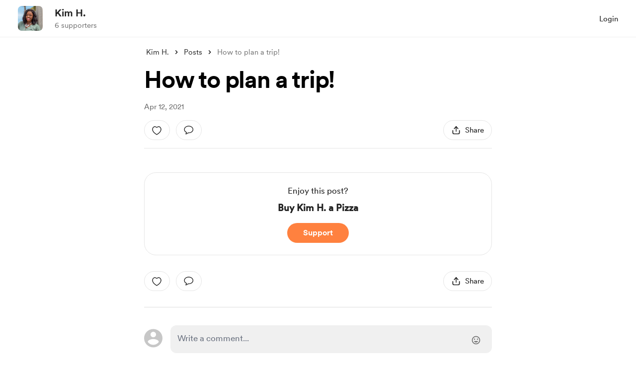

--- FILE ---
content_type: application/javascript
request_url: https://cdn.buymeacoffee.com/static/prod/11.3.9/build/assets/EmojiPicker-1d67df9a.js
body_size: 51887
content:
import{a9 as rt,aa as K,r as Y,b as ci,k as bo,o as Q,c as te,a as F,e as tt,u as D,x as yt,F as Gt,p as Vt,n as ce,t as bt,s as wo,y as dr,i as pn,B as _n,z as hr,w as Co,h as Pe,T as ko,l as xo,f as Lo}from"./app-faee6f7e.js";import{a as gn}from"./appVariables-ad2859bc.js";import{_ as $o}from"./lodash-2bc16a6b.js";import{_ as So}from"./Search-0cb8a963.js";import{_ as Po}from"./Input-6231eee1.js";import{_ as mn}from"./Close-54889bb6.js";import{h as pr}from"./BaseLayout-29ea15e3.js";import{_ as Ao}from"./_plugin-vue_export-helper-c27b6911.js";import{C as Eo}from"./CircularLoader-b7b3f323.js";const vn={"Frequently used":{categoryName:"frequently_used",emojis:{thumbs_up:"👍",sob:"😭",confused:"😕",neutral_face:"😐",blush:"😊",heart_eyes:"😍"}},"Smileys & People":{categoryName:"smileys_people",emojis:{smile:"😄",smiley:"😃",grinning:"😀",blush:"😊",innocent:"😇",smiling_face_with_three_hearts:"🥰",wink:"😉",heart_eyes:"😍",star_struck:"🤩",kissing_heart:"😘",kissing_closed_eyes:"😚",kissing:"😗",kissing_smiling_eyes:"😙",smiling_face_with_tear:"🥲",stuck_out_tongue_winking_eye:"😜",stuck_out_tongue_closed_eyes:"😝",stuck_out_tongue:"😛",money_mouth_face:"🤑",hugs:"🤗",hand_over_mouth:"🤭",zipper_mouth_face:"🤐",raised_eyebrow:"🤨",shushing_face:"🤫",thinking:"🤔",zany_face:"🤪",flushed:"😳",pleading_face:"🥺",slightly_smiling_face:"🙂",grin:"😁",pensive:"😔",relieved:"😌",unamused:"😒",roll_eyes:"🙄",disappointed:"😞",persevere:"😣",upside_down_face:"🙃",cry:"😢",joy:"😂",sob:"😭",sleepy:"😪",drooling_face:"🤤",disappointed_relieved:"😥",cold_sweat:"😰",sweat_smile:"😅",sweat:"😓",weary:"😩",tired_face:"😫",yawning_face:"🥱",fearful:"😨",scream:"😱",angry:"😠",rage:"😡",cursing_face:"🤬",smiling_imp:"😈",triumph:"😤",confounded:"😖",laughing:"😆",yum:"😋",mask:"😷",face_with_thermometer:"🤒",face_with_head_bandage:"🤕",nauseated_face:"🤢",vomiting_face:"🤮",sneezing_face:"🤧",hot_face:"🥵",woozy_face:"🥴",rofl:"🤣",sunglasses:"😎",sleeping:"😴",nerd_face:"🤓",monocle_face:"🧐",dizzy_face:"😵",exploding_head:"🤯",cowboy_hat_face:"🤠",partying_face:"🥳",disguised_face:"🥸",astonished:"😲",worried:"😟",slightly_frowning_face:"🙁",frowning:"😦",anguished:"😧",imp:"👿",open_mouth:"😮",grimacing:"😬",lying_face:"🤥",neutral_face:"😐",confused:"😕",hushed:"😯",smirk:"😏",expressionless:"😑",no_mouth:"😶",man_with_gua_pi_mao:"👲",man_with_turban:"👳",cop:"👮",construction_worker:"👷",guardsman:"💂",baby:"👶",boy:"👦",girl:"👧",man:"👨",woman:"👩",older_man:"👴",older_woman:"👵",person_with_blond_hair:"👱",angel:"👼",princess:"👸",smiley_cat:"😺",smile_cat:"😸",heart_eyes_cat:"😻",kissing_cat:"😽",smirk_cat:"😼",scream_cat:"🙀",crying_cat_face:"😿",joy_cat:"😹",pouting_cat:"😾",japanese_ogre:"👹",japanese_goblin:"👺",see_no_evil:"🙈",hear_no_evil:"🙉",speak_no_evil:"🙊",skull:"💀",alien:"👽",clown_face:"🤡",hankey:"💩",fire:"🔥",sparkles:"✨",star2:"🌟",dizzy:"💫",boom:"💥",anger:"💢",sweat_drops:"💦",droplet:"💧",zzz:"💤",dash:"💨",ear:"👂",eyes:"👀",nose:"👃",tongue:"👅",hole:"🕳️",lips:"👄",thumbs_up:"👍",thumbs_down:"👎","-1":"👎",ok_hand:"👌",facepunch:"👊",fist_left:"🤛",fist_right:"🤜",fist:"✊",wave:"👋",raised_back_of_hand:"🤚",raised_hand_with_fingers_splayed:"🖐️",hand:"✋",pinched_fingers:"🤌",pinching_hand:"🤏",crossed_fingers:"🤞",love_you_gesture:"🤟",call_me_hand:"🤙",metal:"🤘",open_hands:"👐",palms_up_together:"🤲",handshake:"🤝",point_up_2:"👆",point_down:"👇",point_right:"👉",point_left:"👈",middle_finger:"🖕",raised_hands:"🙌",vulcan_salute:"🖖",pray:"🙏",clap:"👏",muscle:"💪",walking:"🚶",runner:"🏃",dancer:"💃",couple:"👫",family:"👪",couplekiss:"💏",couple_with_heart:"💑",dancers:"👯",ok_woman:"🙆",no_good:"🙅",information_desk_person:"💁",raising_hand:"🙋",massage:"💆",haircut:"💇",nail_care:"💅",selfie:"🤳",bride_with_veil:"👰",person_with_pouting_face:"🙎",person_frowning:"🙍",bow:"🙇",tophat:"🎩",crown:"👑",womans_hat:"👒",athletic_shoe:"👟",mans_shoe:"👞",sandal:"👡",high_heel:"👠",boot:"👢",shirt:"👕",necktie:"👔",womans_clothes:"👚",dress:"👗",running_shirt_with_sash:"🎽",jeans:"👖",kimono:"👘",bikini:"👙",briefcase:"💼",handbag:"👜",pouch:"👝",purse:"👛",eyeglasses:"👓",ribbon:"🎀",closed_umbrella:"🌂",lipstick:"💄",yellow_heart:"💛",orange_heart:"🧡",blue_heart:"💙",purple_heart:"💜",green_heart:"💚",black_heart:"🖤",white_heart:"🤍",broken_heart:"💔",heartpulse:"💗",heartbeat:"💓",two_hearts:"💕",sparkling_heart:"💖",revolving_hearts:"💞",gift_heart:"💝",cupid:"💘",love_letter:"💌",kiss:"💋",ring:"💍",gem:"💎",bust_in_silhouette:"👤",speech_balloon:"💬",eye_speech_bubble:"👁️‍",thought_balloon:"💭",footprints:"👣"}},"Animals & Nature":{categoryName:"animals_nature",emojis:{dog:"🐶",wolf:"🐺",cat:"🐱",mouse:"🐭",hamster:"🐹",rabbit:"🐰",frog:"🐸",tiger:"🐯",koala:"🐨",bear:"🐻",pig:"🐷",pig_nose:"🐽",cow:"🐮",boar:"🐗",monkey_face:"🐵",monkey:"🐒",horse:"🐴",sheep:"🐑",elephant:"🐘",panda_face:"🐼",penguin:"🐧",bird:"🐦",baby_chick:"🐤",hatched_chick:"🐥",hatching_chick:"🐣",chicken:"🐔",snake:"🐍",turtle:"🐢",bug:"🐛",bee:"🐝",ant:"🐜",beetle:"🐞",snail:"🐌",octopus:"🐙",shell:"🐚",tropical_fish:"🐠",fish:"🐟",dolphin:"🐬",whale:"🐳",racehorse:"🐎",dragon_face:"🐲",blowfish:"🐡",camel:"🐫",poodle:"🐩",feet:"🐾",bouquet:"💐",cherry_blossom:"🌸",tulip:"🌷",four_leaf_clover:"🍀",rose:"🌹",sunflower:"🌻",hibiscus:"🌺",maple_leaf:"🍁",leaves:"🍃",fallen_leaf:"🍂",herb:"🌿",ear_of_rice:"🌾",mushroom:"🍄",cactus:"🌵",palm_tree:"🌴",chestnut:"🌰",seedling:"🌱",blossom:"🌼",new_moon:"🌑",first_quarter_moon:"🌓",moon:"🌔",full_moon:"🌕",first_quarter_moon_with_face:"🌛",crescent_moon:"🌙",earth_asia:"🌏",volcano:"🌋",milky_way:"🌌",stars:"🌠",partly_sunny:"⛅",snowman:"⛄",cyclone:"🌀",foggy:"🌁",rainbow:"🌈",ocean:"🌊"}},"Food & Drinks":{categoryName:"food_drinks",emojis:{tea:"🍵",coffee:"☕",sake:"🍶",beer:"🍺",beers:"🍻",cocktail:"🍸",tropical_drink:"🍹",wine_glass:"🍷",fork_and_knife:"🍴",pizza:"🍕",hamburger:"🍔",fries:"🍟",poultry_leg:"🍗",meat_on_bone:"🍖",spaghetti:"🍝",curry:"🍛",fried_shrimp:"🍤",bento:"🍱",sushi:"🍣",fish_cake:"🍥",rice_ball:"🍙",rice_cracker:"🍘",rice:"🍚",ramen:"🍜",stew:"🍲",oden:"🍢",dango:"🍡",egg:"🍳",bread:"🍞",doughnut:"🍩",custard:"🍮",icecream:"🍦",ice_cream:"🍨",shaved_ice:"🍧",birthday:"🎂",cake:"🍰",cookie:"🍪",chocolate_bar:"🍫",candy:"🍬",lollipop:"🍭",honey_pot:"🍯",apple:"🍎",green_apple:"🍏",tangerine:"🍊",cherries:"🍒",grapes:"🍇",watermelon:"🍉",strawberry:"🍓",peach:"🍑",melon:"🍈",banana:"🍌",pineapple:"🍍",sweet_potato:"🍠",eggplant:"🍆",tomato:"🍅",corn:"🌽"}},"Travel & Places":{categoryName:"travel_places",emojis:{house:"🏠",house_with_garden:"🏡",school:"🏫",office:"🏢",post_office:"🏣",hospital:"🏥",bank:"🏦",convenience_store:"🏪",love_hotel:"🏩",hotel:"🏨",wedding:"💒",church:"⛪",department_store:"🏬",city_sunrise:"🌇",city_sunset:"🌆",japanese_castle:"🏯",european_castle:"🏰",tent:"⛺",factory:"🏭",tokyo_tower:"🗼",japan:"🗾",mount_fuji:"🗻",sunrise_over_mountains:"🌄",sunrise:"🌅",night_with_stars:"🌃",statue_of_liberty:"🗽",bridge_at_night:"🌉",carousel_horse:"🎠",ferris_wheel:"🎡",fountain:"⛲",roller_coaster:"🎢",ship:"🚢",boat:"⛵",speedboat:"🚤",rocket:"🚀",seat:"💺",station:"🚉",bullettrain_side:"🚄",bullettrain_front:"🚅",metro:"🚇",railway_car:"🚃",bus:"🚌",blue_car:"🚙",car:"🚗",taxi:"🚕",truck:"🚚",rotating_light:"🚨",police_car:"🚓",fire_engine:"🚒",ambulance:"🚑",bike:"🚲",barber:"💈",busstop:"🚏",ticket:"🎫",traffic_light:"🚥",construction:"🚧",beginner:"🔰",fuelpump:"⛽",izakaya_lantern:"🏮",slot_machine:"🎰",moyai:"🗿",circus_tent:"🎪",performing_arts:"🎭",round_pushpin:"📍",triangular_flag_on_post:"🚩"}},Objects:{categoryName:"objects",emojis:{bamboo:"🎍",dolls:"🎎",school_satchel:"🎒",mortar_board:"🎓",flags:"🎏",fireworks:"🎆",sparkler:"🎇",wind_chime:"🎐",rice_scene:"🎑",jack_o_lantern:"🎃",ghost:"👻",santa:"🎅",christmas_tree:"🎄",gift:"🎁",tanabata_tree:"🎋",tada:"🎉",confetti_ball:"🎊",balloon:"🎈",crossed_flags:"🎌",crystal_ball:"🔮",movie_camera:"🎥",camera:"📷",video_camera:"📹",vhs:"📼",cd:"💿",dvd:"📀",minidisc:"💽",floppy_disk:"💾",computer:"💻",iphone:"📱",telephone_receiver:"📞",pager:"📟",fax:"📠",satellite:"📡",tv:"📺",radio:"📻",loud_sound:"🔊",bell:"🔔",loudspeaker:"📢",mega:"📣",hourglass_flowing_sand:"⏳",hourglass:"⌛",alarm_clock:"⏰",watch:"⌚",unlock:"🔓",lock:"🔒",lock_with_ink_pen:"🔏",closed_lock_with_key:"🔐",key:"🔑",mag_right:"🔎",bulb:"💡",flashlight:"🔦",electric_plug:"🔌",battery:"🔋",mag:"🔍",bath:"🛀",toilet:"🚽",wrench:"🔧",nut_and_bolt:"🔩",hammer:"🔨",door:"🚪",smoking:"🚬",bomb:"💣",gun:"🔫",hocho:"🔪",pill:"💊",syringe:"💉",moneybag:"💰",yen:"💴",dollar:"💵",credit_card:"💳",money_with_wings:"💸",calling:"📲","e-mail":"📧",inbox_tray:"📥",outbox_tray:"📤",envelope_with_arrow:"📩",incoming_envelope:"📨",mailbox:"📫",mailbox_closed:"📪",postbox:"📮",package:"📦",memo:"📝",page_facing_up:"📄",page_with_curl:"📃",bookmark_tabs:"📑",bar_chart:"📊",chart_with_upwards_trend:"📈",chart_with_downwards_trend:"📉",scroll:"📜",clipboard:"📋",date:"📅",calendar:"📆",card_index:"📇",file_folder:"📁",open_file_folder:"📂",pushpin:"📌",paperclip:"📎",straight_ruler:"📏",triangular_ruler:"📐",closed_book:"📕",green_book:"📗",blue_book:"📘",orange_book:"📙",notebook:"📓",notebook_with_decorative_cover:"📔",ledger:"📒",books:"📚",book:"📖",bookmark:"🔖",name_badge:"📛",newspaper:"📰",art:"🎨",clapper:"🎬",microphone:"🎤",headphones:"🎧",musical_score:"🎼",musical_note:"🎵",notes:"🎶",musical_keyboard:"🎹",violin:"🎻",trumpet:"🎺",saxophone:"🎷",guitar:"🎸",space_invader:"👾",robot:"🤖",video_game:"🎮",black_joker:"🃏",flower_playing_cards:"🎴",mahjong:"🀄",game_die:"🎲",dart:"🎯",football:"🏈",basketball:"🏀",soccer:"⚽",baseball:"⚾",tennis:"🎾","8ball":"🎱",bowling:"🎳",golf:"⛳",checkered_flag:"🏁",trophy:"🏆",ski:"🎿",snowboarder:"🏂",swimmer:"🏊",surfer:"🏄",fishing_pole_and_fish:"🎣"}},Symbols:{categoryName:"symbols",emojis:{keycap_ten:"🔟",1234:"🔢",symbols:"🔣",capital_abcd:"🔠",abcd:"🔡",abc:"🔤",arrow_up_small:"🔼",arrow_down_small:"🔽",rewind:"⏪",fast_forward:"⏩",arrow_double_up:"⏫",arrow_double_down:"⏬",ok:"🆗",new:"🆕",up:"🆙",cool:"🆒",free:"🆓",ng:"🆖",signal_strength:"📶",cinema:"🎦",koko:"🈁",u6307:"🈯",u7a7a:"🈳",u6e80:"🈵",u5408:"🈴",u7981:"🈲",ideograph_advantage:"🉐",u5272:"🈹",u55b6:"🈺",u6709:"🈶",u7121:"🈚",restroom:"🚻",mens:"🚹",womens:"🚺",baby_symbol:"🚼",wc:"🚾",no_smoking:"🚭",u7533:"🈸",accept:"🉑",cl:"🆑",sos:"🆘",id:"🆔",no_entry_sign:"🚫",underage:"🔞",no_entry:"⛔",negative_squared_cross_mark:"❎",white_check_mark:"✅",heart_decoration:"💟",vs:"🆚",vibration_mode:"📳",mobile_phone_off:"📴",ab:"🆎",diamond_shape_with_a_dot_inside:"💠",ophiuchus:"⛎",six_pointed_star:"🔯",atm:"🏧",chart:"💹",heavy_dollar_sign:"💲",currency_exchange:"💱",x:"❌",exclamation:"❗",question:"❓",grey_exclamation:"❕",grey_question:"❔",o:"⭕",top:"🔝",end:"🔚",back:"🔙",on:"🔛",soon:"🔜",arrows_clockwise:"🔃",clock12:"🕛",clock1:"🕐",clock2:"🕑",clock3:"🕒",clock4:"🕓",clock5:"🕔",clock6:"🕕",clock7:"🕖",clock8:"🕗",clock9:"🕘",clock10:"🕙",clock11:"🕚",heavy_plus_sign:"➕",heavy_minus_sign:"➖",heavy_division_sign:"➗",white_flower:"💮",100:"💯",radio_button:"🔘",link:"🔗",curly_loop:"➰",trident:"🔱",small_red_triangle:"🔺",black_square_button:"🔲",white_square_button:"🔳",red_circle:"🔴",large_blue_circle:"🔵",small_red_triangle_down:"🔻",white_large_square:"⬜",black_large_square:"⬛",large_orange_diamond:"🔶",large_blue_diamond:"🔷",small_orange_diamond:"🔸",small_blue_diamond:"🔹"}}};let It;const Oo=new Uint8Array(16);function jo(){if(!It&&(It=typeof crypto<"u"&&crypto.getRandomValues&&crypto.getRandomValues.bind(crypto),!It))throw new Error("crypto.getRandomValues() not supported. See https://github.com/uuidjs/uuid#getrandomvalues-not-supported");return It(Oo)}const fe=[];for(let e=0;e<256;++e)fe.push((e+256).toString(16).slice(1));function Mo(e,t=0){return fe[e[t+0]]+fe[e[t+1]]+fe[e[t+2]]+fe[e[t+3]]+"-"+fe[e[t+4]]+fe[e[t+5]]+"-"+fe[e[t+6]]+fe[e[t+7]]+"-"+fe[e[t+8]]+fe[e[t+9]]+"-"+fe[e[t+10]]+fe[e[t+11]]+fe[e[t+12]]+fe[e[t+13]]+fe[e[t+14]]+fe[e[t+15]]}const Ro=typeof crypto<"u"&&crypto.randomUUID&&crypto.randomUUID.bind(crypto),yn={randomUUID:Ro};function Io(e,t,r){if(yn.randomUUID&&!t&&!e)return yn.randomUUID();e=e||{};const n=e.random||(e.rng||jo)();if(n[6]=n[6]&15|64,n[8]=n[8]&63|128,t){r=r||0;for(let o=0;o<16;++o)t[r+o]=n[o];return t}return Mo(n)}var Do=Object.defineProperty,To=Object.defineProperties,No=Object.getOwnPropertyDescriptors,bn=Object.getOwnPropertySymbols,Go=Object.prototype.hasOwnProperty,Vo=Object.prototype.propertyIsEnumerable,wn=(e,t,r)=>t in e?Do(e,t,{enumerable:!0,configurable:!0,writable:!0,value:r}):e[t]=r,Nr=(e,t)=>{for(var r in t||(t={}))Go.call(t,r)&&wn(e,r,t[r]);if(bn)for(var r of bn(t))Vo.call(t,r)&&wn(e,r,t[r]);return e},Fo=(e,t)=>To(e,No(t)),li=(e=>(e[e.DEBUG=0]="DEBUG",e[e.INFO=1]="INFO",e[e.WARN=2]="WARN",e[e.ERROR=3]="ERROR",e))(li||{}),ye={ENABLED:typeof window<"u"&&typeof location<"u"&&location.search.indexOf("giphy-debug")!==-1,LEVEL:0,PREFIX:"GiphyJS",debug:(...e)=>{ye.ENABLED&&ye.LEVEL<=0&&console.debug(ye.PREFIX,...e)},info:(...e)=>{ye.ENABLED&&ye.LEVEL<=1&&console.info(ye.PREFIX,...e)},warn:(...e)=>{ye.ENABLED&&ye.LEVEL<=2&&console.warn(ye.PREFIX,...e)},error:(...e)=>{ye.ENABLED&&ye.LEVEL<=3&&console.error(ye.PREFIX,...e)}},zo=(e,t,r)=>{let n=1/0,o;return r.forEach(i=>{const s=i.width/e,c=i.height/t,u=s*c,f=Math.abs(1-u);f<n&&(n=f,o=i)}),o},ui=50,Uo=e=>{ye.debug(`@giphy/js-util set rendition selection scale up max pixels to ${e}`),ui=e};function Ho(e,t,r,n=ui){let[o]=e;const i=e.filter(s=>(s.width*s.height>o.width*o.height&&(o=s),t-s.width<=n&&r-s.height<=n));return i.length===0?o:zo(t,r,i)}var Gr=Ho;function Bo(e,t){if(Array.isArray(e))throw"This map is just for objects, just use array.map for arrays";return Object.keys(e).reduce((r,n)=>(r[n]=t(e[n],n),r),{})}function Zo(e,t){if(Array.isArray(e))throw"This map is just for objects, just use array.forEach for arrays";return Object.keys(e).forEach(r=>{t(e[r],r)})}function fi(e,t=0){return e.slice(0,t)}function di(e,t){return e.filter(r=>t.indexOf(r)===-1)}function hi(e,t){const r={};return t.forEach(n=>{e[n]!==void 0&&(r[n]=e[n])}),r}var Wo=e=>{let t=0,r=0;const n=e.offsetWidth,o=e.offsetHeight;do t+=e.offsetLeft,r+=e.offsetTop,e=e.offsetParent;while(e);const i={left:t,top:r,width:n,height:o,right:t+n,bottom:r+o,x:t,y:r};return Fo(Nr({},i),{toJSON:()=>JSON.stringify(i)})},qo=Wo,Je="",pi=16,Ko=()=>{let e="";const t="ABCDEFGHIJKLMNOPQRSTUVWXYZabcdefghijklmnopqrstuvwxyz0123456789",r=t.length;for(let n=0;n<pi;n++)e+=t.charAt(Math.floor(Math.random()*r));return e},Yo=()=>{if(!Je){try{Je=sessionStorage.getItem("giphyPingbackId")}catch{}if(!Je){const e=new Date().getTime().toString(16);try{Je=`${e}${Io().replace(/-/g,"")}`.substring(0,pi)}catch{Je=Ko()}try{sessionStorage.setItem("giphyPingbackId",Je)}catch{}}}return Je},_i=Yo,at=null,Qo=new Promise(e=>{typeof Image>"u"&&e(!1);const t=new Image;t.onload=()=>{at=!0,e(at)},t.onerror=()=>{at=!1,e(at)},t.src="[data-uri]"}),Xo=({images:e,is_sticker:t},r,n=!1,o=!1)=>{if(!e||!r)return"";n=n&&!o;const i=e[`${r}${n?"_still":""}`];if(i){if(t||n)return i.url;const s=at&&i.webp;return o?i.mp4:s||i.url}return""},Jo=(e,t,r)=>{let n=e==null?void 0:e.assets;if(n){n=Nr({},n),delete n.source;const o=Object.values(n).sort((i,s)=>i.width-s.width);return Gr(o,t,r)}},es=(e,t,r)=>e==="video"&&r&&r.previews&&!Object.keys(t).length?r.previews:t,gi=(e,t,r,n)=>{const o=hi(e,["original","fixed_width","fixed_height","fixed_width_small","fixed_height_small"]),i=Object.entries(o).map(([s,c])=>Nr({renditionName:s},c));return Gr(i,t,r,n)},ts=({images:e,video:t,type:r},n,o,i={isStill:!1,useVideo:!1})=>{if(!n||!o||!e)return"";const{useVideo:s,isStill:c,scaleUpMaxPixels:u}=i,f=es(r,e,t),{renditionName:a}=gi(f,n,o,u),g=`${a}${c&&!s?"_still":""}`,b=f[g];return(s?b.mp4:at&&b.webp?b.webp:b.url)||""},rs=({images:e},t)=>{const{fixed_width:r}=e;if(r){const{width:n,height:o}=r,i=n/o;return Math.round(t/i)}return 0},ns=({images:e},t)=>{const{fixed_width:r}=e;if(r){const{width:n,height:o}=r,i=n/o;return Math.round(t*i)}return 0},is=({alt_text:e,user:t,tags:r=[],is_sticker:n=!1,title:o=""})=>{if(e)return e;if(o)return o;const i=t&&t.username||"",s=fi(di(r,["transparent"]),i?4:5);return`${i?`${i} `:""}${s.join(" ")} ${n?"Sticker":"GIF"}`},wt=(typeof window<"u"?window:global)||{};wt._GIPHY_SDK_HEADERS_=wt._GIPHY_SDK_HEADERS_||(wt.Headers?new wt.Headers({"X-GIPHY-SDK-PLATFORM":"web"}):void 0);var er=()=>wt._GIPHY_SDK_HEADERS_,$r=(e,t)=>{var r;return(r=er())==null?void 0:r.set(e,t)},os=(e,t)=>{var r;return(r=er())==null?void 0:r.set(e,t)};const ss=Object.freeze(Object.defineProperty({__proto__:null,LogLevel:li,Logger:ye,appendGiphySDKRequestHeader:$r,appendGiphySDKRequestParam:os,bestfit:Gr,checkIfWebP:Qo,forEach:Zo,getAltText:is,getBestRendition:gi,getBestRenditionUrl:ts,getBestVideo:Jo,getClientRect:qo,getGifHeight:rs,getGifWidth:ns,getGiphySDKRequestHeaders:er,getPingbackId:_i,getSpecificRendition:Xo,mapValues:Bo,pick:hi,setRenditionScaleUpMaxPixels:Uo,take:fi,without:di},Symbol.toStringTag,{value:"Module"}));var as=Object.defineProperty,cs=Object.defineProperties,ls=Object.getOwnPropertyDescriptors,us=Object.getOwnPropertyNames,Cn=Object.getOwnPropertySymbols,fs=Object.prototype.hasOwnProperty,ds=Object.prototype.propertyIsEnumerable,kn=(e,t,r)=>t in e?as(e,t,{enumerable:!0,configurable:!0,writable:!0,value:r}):e[t]=r,je=(e,t)=>{for(var r in t||(t={}))fs.call(t,r)&&kn(e,r,t[r]);if(Cn)for(var r of Cn(t))ds.call(t,r)&&kn(e,r,t[r]);return e},_r=(e,t)=>cs(e,ls(t)),hs=(e=>typeof require<"u"?require:typeof Proxy<"u"?new Proxy(e,{get:(t,r)=>(typeof require<"u"?require:t)[r]}):e)(function(e){if(typeof require<"u")return require.apply(this,arguments);throw Error('Dynamic require of "'+e+'" is not supported')}),ps=(e,t)=>function(){return t||(0,e[us(e)[0]])((t={exports:{}}).exports,t),t.exports},mi=(e,t,r)=>new Promise((n,o)=>{var i=u=>{try{c(r.next(u))}catch(f){o(f)}},s=u=>{try{c(r.throw(u))}catch(f){o(f)}},c=u=>u.done?n(u.value):Promise.resolve(u.value).then(i,s);c((r=r.apply(e,t)).next())}),_s=ps({"package.json"(e,t){t.exports={scripts:{lint:"run -T eslint . --ext .ts,.tsx",clean:"rm -rf ./dist",dev:"parcel public/test.html",docs:"typedoc src/index.ts",build:"run -T tsup src/index.ts --format cjs,esm --dts && run -T publint",prepublish:"npm run clean && npm run build",test:"run -T jest --config ./jestconfig.js","test:watch":"run -T jest --config ./jestconfig.js --watchAll"},name:"@giphy/js-fetch-api",version:"5.6.0",description:"Javascript API to fetch gifs and stickers from the GIPHY API.",homepage:"https://github.com/Giphy/giphy-js/tree/master/packages/fetch-api",main:"dist/index.cjs",types:"dist/index.d.ts",module:"dist/index.js",type:"module",sideEffects:!1,exports:{".":{types:"./dist/index.d.ts",import:"./dist/index.js",require:"./dist/index.cjs"},"./package.json":"./package.json"},files:["dist/","src/**/*"],license:"MIT",publishConfig:{access:"public"},dependencies:{"@giphy/js-types":"*","@giphy/js-util":"*"},devDependencies:{"jest-fetch-mock":"^3.0.3","parcel-bundler":"latest",typedoc:"^0.20.37","typedoc-thunder-theme":"^0.0.3",typescript:"^5.0.4"}}}}),gs=["is_anonymous","is_community","is_featured","is_hidden","is_indexable","is_preserve_size","is_realtime","is_removed","is_sticker","is_dynamic"],ms=["suppress_chrome","is_public","is_verified"],xn=e=>t=>e[t]=!!e[t],vs=e=>typeof e=="string"?e:e.text,vi=(e,t="")=>{const r=je({},e);r.id=String(r.id),r.tags=(r.tags||[]).map(vs),r.bottle_data||(r.bottle_data={}),r.response_id=t,gs.forEach(xn(r)),Object.keys(r.images||{}).forEach(o=>{const i=r.images[o];i.width=parseInt(i.width),i.height=parseInt(i.height)});const{user:n}=r;if(n){const o=je({},n);ms.forEach(xn(o)),r.user=o}return r},Ln=e=>{const{response_id:t}=e.meta;return e.data=vi(e.data,t),e},Fe=e=>{const{response_id:t}=e.meta;return e.data=e.data.map(r=>vi(r,t)),e},ys=(typeof window<"u"?window:global)||{},Vr=ys.GIPHY_API_URL||"https://api.giphy.com/v1/",bs=e=>{Vr=e},yi=class extends Error{constructor(t,r,n=0,o=""){super(t),this.url=r,this.status=n,this.statusText=o}},bi=class extends yi{},Sr=yi,ws="@giphy/js-fetch-api: ",Cs="Error fetching",ks=e=>e,Ae={},xs=6e4,Ls=6e3,$s=()=>{const e=Date.now();Object.keys(Ae).forEach(t=>{const r=Ae[t].isError?Ls:xs;e-Ae[t].ts>=r&&delete Ae[t]})};function Ss(e,t={}){const{apiVersion:r=1,noCache:n=!1,normalizer:o=ks}=t,i=Vr.replace(/\/v\d+\/$/,`/v${r}/`);if($s(),!Ae[e]||n){const s=`${i}${e}`,c=()=>mi(this,null,function*(){var u,f;let a;try{const g=yield fetch(s,{method:"get"});if(g.ok){const b=yield g.json();if((u=b.meta)!=null&&u.response_id)return o(b);throw{message:"synthetic response"}}else{let b=Cs;try{const k=yield g.json();k.message&&(b=k.message),(f=k.meta)!=null&&f.msg&&(b=k.meta.msg)}catch{}Ae[e]&&(Ae[e].isError=!0);let v=Sr;b==="This content is not available in your location"&&(v=bi),a=new v(`${ws}${b}`,s,g.status,g.statusText)}}catch(g){a=new Sr(g.message,s),Ae[e]&&(Ae[e].isError=!0)}throw a});Ae[e]={request:c(),ts:Date.now()}}return Ae[e].request}var ge=Ss,gr=e=>e&&e.type?e.type:"gifs",Ps=class{constructor(e,t={}){this.getQS=(r={})=>new URLSearchParams(je(_r(je({},r),{api_key:this.apiKey,pingback_id:_i()}),this.qsParams)).toString(),this.apiKey=e,this.qsParams=t}categories(e){return ge(`gifs/categories?${this.getQS(e)}`)}gif(e,t){const r=t!=null&&t.internal?"internal/":"";return ge(`${r}gifs/${e}?${this.getQS()}`,{normalizer:Ln})}gifs(e,t){return Array.isArray(e)?ge(`gifs?${this.getQS({ids:e.join(",")})}`,{normalizer:Fe}):ge(`gifs/categories/${e}/${t}?${this.getQS()}`,{normalizer:Fe})}emoji(e){return ge(`emoji?${this.getQS(e)}`,{normalizer:Fe})}emojiDefaultVariations(e){return ge(`emoji?${this.getQS(e)}`,{apiVersion:2,normalizer:Fe})}emojiVariations(e){return ge(`emoji/${e}/variations?${this.getQS()}`,{apiVersion:2,normalizer:Fe})}animate(e,t={}){const r=this.getQS(_r(je({},t),{m:e}));return ge(`text/animate?${r}`,{normalizer:Fe})}search(e,t={}){const r=t.channel?`@${t.channel} ${e}`:e;let n;t.type==="text"&&(n=!0);const o=this.getQS(_r(je({rating:"pg-13"},t),{q:r,excludeDynamicResults:n}));return ge(`${gr(t)}/search?${o}`,{normalizer:Fe})}subcategories(e,t){return ge(`gifs/categories/${e}?${this.getQS(t)}`)}trending(e={}){return ge(`${gr(e)}/trending?${this.getQS(je({rating:"pg-13"},e))}`,{normalizer:Fe})}random(e){return ge(`${gr(e)}/random?${this.getQS(je({rating:"pg-13"},e))}`,{noCache:!0,normalizer:Ln})}related(e,t={}){const{type:r="gifs"}=t;return ge(`${r}/related?${this.getQS(je({gif_id:e,rating:"pg-13"},t))}`,{normalizer:Fe})}channels(e,t={}){return ge(`channels/search?${this.getQS(je({q:e,rating:"pg-13"},t))}`)}},wi=Ps,As=(e,t=[])=>{const r=[...t],n=t.map(s=>s.id);let o=t.length,i=!1;return()=>mi(void 0,null,function*(){if(i)return r;const s=yield e(o),{pagination:c,data:u}=s;return o=c.count+c.offset,i=o===c.total_count,u.forEach(f=>{const{id:a}=f;n.includes(a)||(r.push(f),n.push(a))}),[...r]})},$n;if(typeof hs<"u"){const{version:e}=_s();($n=er())!=null&&$n.get("X-GIPHY-SDK-NAME")||($r("X-GIPHY-SDK-NAME","FetchAPI"),$r("X-GIPHY-SDK-VERSION",e))}const Es=Object.freeze(Object.defineProperty({__proto__:null,FetchError:Sr,GeoFetchError:bi,GiphyFetch:wi,gifPaginator:As,request:ge,get serverUrl(){return Vr},setServerUrl:bs},Symbol.toStringTag,{value:"Module"}));var Ci={};const Ze=rt(ss);(function(){if(typeof window!="object")return;if("IntersectionObserver"in window&&"IntersectionObserverEntry"in window&&"intersectionRatio"in window.IntersectionObserverEntry.prototype){"isIntersecting"in window.IntersectionObserverEntry.prototype||Object.defineProperty(window.IntersectionObserverEntry.prototype,"isIntersecting",{get:function(){return this.intersectionRatio>0}});return}function e(l){try{return l.defaultView&&l.defaultView.frameElement||null}catch{return null}}var t=function(l){for(var d=l,h=e(d);h;)d=h.ownerDocument,h=e(d);return d}(window.document),r=[],n=null,o=null;function i(l){this.time=l.time,this.target=l.target,this.rootBounds=k(l.rootBounds),this.boundingClientRect=k(l.boundingClientRect),this.intersectionRect=k(l.intersectionRect||v()),this.isIntersecting=!!l.intersectionRect;var d=this.boundingClientRect,h=d.width*d.height,C=this.intersectionRect,_=C.width*C.height;h?this.intersectionRatio=Number((_/h).toFixed(4)):this.intersectionRatio=this.isIntersecting?1:0}function s(l,d){var h=d||{};if(typeof l!="function")throw new Error("callback must be a function");if(h.root&&h.root.nodeType!=1)throw new Error("root must be an Element");this._checkForIntersections=u(this._checkForIntersections.bind(this),this.THROTTLE_TIMEOUT),this._callback=l,this._observationTargets=[],this._queuedEntries=[],this._rootMarginValues=this._parseRootMargin(h.rootMargin),this.thresholds=this._initThresholds(h.threshold),this.root=h.root||null,this.rootMargin=this._rootMarginValues.map(function(C){return C.value+C.unit}).join(" "),this._monitoringDocuments=[],this._monitoringUnsubscribes=[]}s.prototype.THROTTLE_TIMEOUT=100,s.prototype.POLL_INTERVAL=null,s.prototype.USE_MUTATION_OBSERVER=!0,s._setupCrossOriginUpdater=function(){return n||(n=function(l,d){!l||!d?o=v():o=P(l,d),r.forEach(function(h){h._checkForIntersections()})}),n},s._resetCrossOriginUpdater=function(){n=null,o=null},s.prototype.observe=function(l){var d=this._observationTargets.some(function(h){return h.element==l});if(!d){if(!(l&&l.nodeType==1))throw new Error("target must be an Element");this._registerInstance(),this._observationTargets.push({element:l,entry:null}),this._monitorIntersections(l.ownerDocument),this._checkForIntersections()}},s.prototype.unobserve=function(l){this._observationTargets=this._observationTargets.filter(function(d){return d.element!=l}),this._unmonitorIntersections(l.ownerDocument),this._observationTargets.length==0&&this._unregisterInstance()},s.prototype.disconnect=function(){this._observationTargets=[],this._unmonitorAllIntersections(),this._unregisterInstance()},s.prototype.takeRecords=function(){var l=this._queuedEntries.slice();return this._queuedEntries=[],l},s.prototype._initThresholds=function(l){var d=l||[0];return Array.isArray(d)||(d=[d]),d.sort().filter(function(h,C,_){if(typeof h!="number"||isNaN(h)||h<0||h>1)throw new Error("threshold must be a number between 0 and 1 inclusively");return h!==_[C-1]})},s.prototype._parseRootMargin=function(l){var d=l||"0px",h=d.split(/\s+/).map(function(C){var _=/^(-?\d*\.?\d+)(px|%)$/.exec(C);if(!_)throw new Error("rootMargin must be specified in pixels or percent");return{value:parseFloat(_[1]),unit:_[2]}});return h[1]=h[1]||h[0],h[2]=h[2]||h[0],h[3]=h[3]||h[1],h},s.prototype._monitorIntersections=function(l){var d=l.defaultView;if(d&&this._monitoringDocuments.indexOf(l)==-1){var h=this._checkForIntersections,C=null,_=null;if(this.POLL_INTERVAL?C=d.setInterval(h,this.POLL_INTERVAL):(f(d,"resize",h,!0),f(l,"scroll",h,!0),this.USE_MUTATION_OBSERVER&&"MutationObserver"in d&&(_=new d.MutationObserver(h),_.observe(l,{attributes:!0,childList:!0,characterData:!0,subtree:!0}))),this._monitoringDocuments.push(l),this._monitoringUnsubscribes.push(function(){var O=l.defaultView;O&&(C&&O.clearInterval(C),a(O,"resize",h,!0)),a(l,"scroll",h,!0),_&&_.disconnect()}),l!=(this.root&&this.root.ownerDocument||t)){var x=e(l);x&&this._monitorIntersections(x.ownerDocument)}}},s.prototype._unmonitorIntersections=function(l){var d=this._monitoringDocuments.indexOf(l);if(d!=-1){var h=this.root&&this.root.ownerDocument||t,C=this._observationTargets.some(function(O){var T=O.element.ownerDocument;if(T==l)return!0;for(;T&&T!=h;){var M=e(T);if(T=M&&M.ownerDocument,T==l)return!0}return!1});if(!C){var _=this._monitoringUnsubscribes[d];if(this._monitoringDocuments.splice(d,1),this._monitoringUnsubscribes.splice(d,1),_(),l!=h){var x=e(l);x&&this._unmonitorIntersections(x.ownerDocument)}}}},s.prototype._unmonitorAllIntersections=function(){var l=this._monitoringUnsubscribes.slice(0);this._monitoringDocuments.length=0,this._monitoringUnsubscribes.length=0;for(var d=0;d<l.length;d++)l[d]()},s.prototype._checkForIntersections=function(){if(!(!this.root&&n&&!o)){var l=this._rootIsInDom(),d=l?this._getRootRect():v();this._observationTargets.forEach(function(h){var C=h.element,_=b(C),x=this._rootContainsTarget(C),O=h.entry,T=l&&x&&this._computeTargetAndRootIntersection(C,_,d),M=h.entry=new i({time:c(),target:C,boundingClientRect:_,rootBounds:n&&!this.root?null:d,intersectionRect:T});O?l&&x?this._hasCrossedThreshold(O,M)&&this._queuedEntries.push(M):O&&O.isIntersecting&&this._queuedEntries.push(M):this._queuedEntries.push(M)},this),this._queuedEntries.length&&this._callback(this.takeRecords(),this)}},s.prototype._computeTargetAndRootIntersection=function(l,d,h){if(window.getComputedStyle(l).display!="none"){for(var C=d,_=L(l),x=!1;!x&&_;){var O=null,T=_.nodeType==1?window.getComputedStyle(_):{};if(T.display=="none")return null;if(_==this.root||_.nodeType==9)if(x=!0,_==this.root||_==t)n&&!this.root?!o||o.width==0&&o.height==0?(_=null,O=null,C=null):O=o:O=h;else{var M=L(_),me=M&&b(M),H=M&&this._computeTargetAndRootIntersection(M,me,h);me&&H?(_=M,O=P(me,H)):(_=null,C=null)}else{var X=_.ownerDocument;_!=X.body&&_!=X.documentElement&&T.overflow!="visible"&&(O=b(_))}if(O&&(C=g(O,C)),!C)break;_=_&&L(_)}return C}},s.prototype._getRootRect=function(){var l;if(this.root)l=b(this.root);else{var d=t.documentElement,h=t.body;l={top:0,left:0,right:d.clientWidth||h.clientWidth,width:d.clientWidth||h.clientWidth,bottom:d.clientHeight||h.clientHeight,height:d.clientHeight||h.clientHeight}}return this._expandRectByRootMargin(l)},s.prototype._expandRectByRootMargin=function(l){var d=this._rootMarginValues.map(function(C,_){return C.unit=="px"?C.value:C.value*(_%2?l.width:l.height)/100}),h={top:l.top-d[0],right:l.right+d[1],bottom:l.bottom+d[2],left:l.left-d[3]};return h.width=h.right-h.left,h.height=h.bottom-h.top,h},s.prototype._hasCrossedThreshold=function(l,d){var h=l&&l.isIntersecting?l.intersectionRatio||0:-1,C=d.isIntersecting?d.intersectionRatio||0:-1;if(h!==C)for(var _=0;_<this.thresholds.length;_++){var x=this.thresholds[_];if(x==h||x==C||x<h!=x<C)return!0}},s.prototype._rootIsInDom=function(){return!this.root||S(t,this.root)},s.prototype._rootContainsTarget=function(l){return S(this.root||t,l)&&(!this.root||this.root.ownerDocument==l.ownerDocument)},s.prototype._registerInstance=function(){r.indexOf(this)<0&&r.push(this)},s.prototype._unregisterInstance=function(){var l=r.indexOf(this);l!=-1&&r.splice(l,1)};function c(){return window.performance&&performance.now&&performance.now()}function u(l,d){var h=null;return function(){h||(h=setTimeout(function(){l(),h=null},d))}}function f(l,d,h,C){typeof l.addEventListener=="function"?l.addEventListener(d,h,C||!1):typeof l.attachEvent=="function"&&l.attachEvent("on"+d,h)}function a(l,d,h,C){typeof l.removeEventListener=="function"?l.removeEventListener(d,h,C||!1):typeof l.detatchEvent=="function"&&l.detatchEvent("on"+d,h)}function g(l,d){var h=Math.max(l.top,d.top),C=Math.min(l.bottom,d.bottom),_=Math.max(l.left,d.left),x=Math.min(l.right,d.right),O=x-_,T=C-h;return O>=0&&T>=0&&{top:h,bottom:C,left:_,right:x,width:O,height:T}||null}function b(l){var d;try{d=l.getBoundingClientRect()}catch{}return d?(d.width&&d.height||(d={top:d.top,right:d.right,bottom:d.bottom,left:d.left,width:d.right-d.left,height:d.bottom-d.top}),d):v()}function v(){return{top:0,bottom:0,left:0,right:0,width:0,height:0}}function k(l){return!l||"x"in l?l:{top:l.top,y:l.top,bottom:l.bottom,left:l.left,x:l.left,right:l.right,width:l.width,height:l.height}}function P(l,d){var h=d.top-l.top,C=d.left-l.left;return{top:h,left:C,height:d.height,width:d.width,bottom:h+d.height,right:C+d.width}}function S(l,d){for(var h=d;h;){if(h==l)return!0;h=L(h)}return!1}function L(l){var d=l.parentNode;return l.nodeType==9&&l!=t?e(l):d&&d.nodeType==11&&d.host?d.host:d&&d.assignedSlot?d.assignedSlot.parentNode:d}window.IntersectionObserver=s,window.IntersectionObserverEntry=i})();var V,ki,Ct,xi,Sn,Fr,Li,Ke={},zr=[],Os=/acit|ex(?:s|g|n|p|$)|rph|grid|ows|mnc|ntw|ine[ch]|zoo|^ord|itera/i;function He(e,t){for(var r in t)e[r]=t[r];return e}function $i(e){var t=e.parentNode;t&&t.removeChild(e)}function Pr(e,t,r){var n,o,i,s=arguments,c={};for(i in t)i=="key"?n=t[i]:i=="ref"?o=t[i]:c[i]=t[i];if(arguments.length>3)for(r=[r],i=3;i<arguments.length;i++)r.push(s[i]);if(r!=null&&(c.children=r),typeof e=="function"&&e.defaultProps!=null)for(i in e.defaultProps)c[i]===void 0&&(c[i]=e.defaultProps[i]);return kt(e,c,n,o,null)}function kt(e,t,r,n,o){var i={type:e,props:t,key:r,ref:n,__k:null,__:null,__b:0,__e:null,__d:void 0,__c:null,constructor:void 0,__v:o};return o==null&&(i.__v=i),V.vnode!=null&&V.vnode(i),i}function js(){return{current:null}}function Ot(e){return e.children}function xt(e,t){this.props=e,this.context=t}function Lt(e,t){if(t==null)return e.__?Lt(e.__,e.__.__k.indexOf(e)+1):null;for(var r;t<e.__k.length;t++)if((r=e.__k[t])!=null&&r.__e!=null)return r.__e;return typeof e.type=="function"?Lt(e):null}function Si(e){var t,r;if((e=e.__)!=null&&e.__c!=null){for(e.__e=e.__c.base=null,t=0;t<e.__k.length;t++)if((r=e.__k[t])!=null&&r.__e!=null){e.__e=e.__c.base=r.__e;break}return Si(e)}}function Ft(e){(!e.__d&&(e.__d=!0)&&Ct.push(e)&&!Zt.__r++||Sn!==V.debounceRendering)&&((Sn=V.debounceRendering)||xi)(Zt)}function Zt(){for(var e;Zt.__r=Ct.length;)e=Ct.sort(function(t,r){return t.__v.__b-r.__v.__b}),Ct=[],e.some(function(t){var r,n,o,i,s,c,u;t.__d&&(c=(s=(r=t).__v).__e,(u=r.__P)&&(n=[],(o=He({},s)).__v=o,i=Ur(u,s,o,r.__n,u.ownerSVGElement!==void 0,null,n,c??Lt(s)),ji(n,s),i!=c&&Si(s)))})}function Pi(e,t,r,n,o,i,s,c,u,f){var a,g,b,v,k,P,S,L=n&&n.__k||zr,l=L.length;for(u==Ke&&(u=s!=null?s[0]:l?Lt(n,0):null),r.__k=[],a=0;a<t.length;a++)if((v=r.__k[a]=(v=t[a])==null||typeof v=="boolean"?null:typeof v=="string"||typeof v=="number"?kt(null,v,null,null,v):Array.isArray(v)?kt(Ot,{children:v},null,null,null):v.__e!=null||v.__c!=null?kt(v.type,v.props,v.key,null,v.__v):v)!=null){if(v.__=r,v.__b=r.__b+1,(b=L[a])===null||b&&v.key==b.key&&v.type===b.type)L[a]=void 0;else for(g=0;g<l;g++){if((b=L[g])&&v.key==b.key&&v.type===b.type){L[g]=void 0;break}b=null}k=Ur(e,v,b=b||Ke,o,i,s,c,u,f),(g=v.ref)&&b.ref!=g&&(S||(S=[]),b.ref&&S.push(b.ref,null,v),S.push(g,v.__c||k,v)),k!=null?(P==null&&(P=k),u=Ei(e,v,b,L,s,k,u),f||r.type!="option"?typeof r.type=="function"&&(r.__d=u):e.value=""):u&&b.__e==u&&u.parentNode!=e&&(u=Lt(b))}if(r.__e=P,s!=null&&typeof r.type!="function")for(a=s.length;a--;)s[a]!=null&&$i(s[a]);for(a=l;a--;)L[a]!=null&&Hr(L[a],L[a]);if(S)for(a=0;a<S.length;a++)Mi(S[a],S[++a],S[++a])}function Ai(e,t){return t=t||[],e==null||typeof e=="boolean"||(Array.isArray(e)?e.some(function(r){Ai(r,t)}):t.push(e)),t}function Ei(e,t,r,n,o,i,s){var c,u,f;if(t.__d!==void 0)c=t.__d,t.__d=void 0;else if(o==r||i!=s||i.parentNode==null)e:if(s==null||s.parentNode!==e)e.appendChild(i),c=null;else{for(u=s,f=0;(u=u.nextSibling)&&f<n.length;f+=2)if(u==i)break e;e.insertBefore(i,s),c=s}return c!==void 0?c:i.nextSibling}function Ms(e,t,r,n,o){var i;for(i in r)i==="children"||i==="key"||i in t||Wt(e,i,null,r[i],n);for(i in t)o&&typeof t[i]!="function"||i==="children"||i==="key"||i==="value"||i==="checked"||r[i]===t[i]||Wt(e,i,t[i],r[i],n)}function Pn(e,t,r){t[0]==="-"?e.setProperty(t,r):e[t]=r==null?"":typeof r!="number"||Os.test(t)?r:r+"px"}function Wt(e,t,r,n,o){var i,s;if(o&&t=="className"&&(t="class"),t==="style")if(typeof r=="string")e.style=r;else{if(typeof n=="string"&&(e.style=n=""),n)for(t in n)r&&t in r||Pn(e.style,t,"");if(r)for(t in r)n&&r[t]===n[t]||Pn(e.style,t,r[t])}else t[0]==="o"&&t[1]==="n"?(i=t!==(t=t.replace(/Capture$/,"")),(s=t.toLowerCase())in e&&(t=s),t=t.slice(2),e.l||(e.l={}),e.l[t]=r,r?n||e.addEventListener(t,An,i):e.removeEventListener(t,An,i)):t!=="list"&&t!=="tagName"&&t!=="form"&&t!=="type"&&t!=="size"&&t!=="download"&&t!=="href"&&!o&&t in e?e[t]=r??"":typeof r!="function"&&t!=="dangerouslySetInnerHTML"&&(t!==(t=t.replace(/xlink:?/,""))?r==null||r===!1?e.removeAttributeNS("http://www.w3.org/1999/xlink",t.toLowerCase()):e.setAttributeNS("http://www.w3.org/1999/xlink",t.toLowerCase(),r):r==null||r===!1&&!/^ar/.test(t)?e.removeAttribute(t):e.setAttribute(t,r))}function An(e){this.l[e.type](V.event?V.event(e):e)}function Oi(e,t,r){var n,o;for(n=0;n<e.__k.length;n++)(o=e.__k[n])&&(o.__=e,o.__e&&(typeof o.type=="function"&&o.__k.length>1&&Oi(o,t,r),t=Ei(r,o,o,e.__k,null,o.__e,t),typeof e.type=="function"&&(e.__d=t)))}function Ur(e,t,r,n,o,i,s,c,u){var f,a,g,b,v,k,P,S,L,l,d,h=t.type;if(t.constructor!==void 0)return null;(f=V.__b)&&f(t);try{e:if(typeof h=="function"){if(S=t.props,L=(f=h.contextType)&&n[f.__c],l=f?L?L.props.value:f.__:n,r.__c?P=(a=t.__c=r.__c).__=a.__E:("prototype"in h&&h.prototype.render?t.__c=a=new h(S,l):(t.__c=a=new xt(S,l),a.constructor=h,a.render=Is),L&&L.sub(a),a.props=S,a.state||(a.state={}),a.context=l,a.__n=n,g=a.__d=!0,a.__h=[]),a.__s==null&&(a.__s=a.state),h.getDerivedStateFromProps!=null&&(a.__s==a.state&&(a.__s=He({},a.__s)),He(a.__s,h.getDerivedStateFromProps(S,a.__s))),b=a.props,v=a.state,g)h.getDerivedStateFromProps==null&&a.componentWillMount!=null&&a.componentWillMount(),a.componentDidMount!=null&&a.__h.push(a.componentDidMount);else{if(h.getDerivedStateFromProps==null&&S!==b&&a.componentWillReceiveProps!=null&&a.componentWillReceiveProps(S,l),!a.__e&&a.shouldComponentUpdate!=null&&a.shouldComponentUpdate(S,a.__s,l)===!1||t.__v===r.__v){a.props=S,a.state=a.__s,t.__v!==r.__v&&(a.__d=!1),a.__v=t,t.__e=r.__e,t.__k=r.__k,a.__h.length&&s.push(a),Oi(t,c,e);break e}a.componentWillUpdate!=null&&a.componentWillUpdate(S,a.__s,l),a.componentDidUpdate!=null&&a.__h.push(function(){a.componentDidUpdate(b,v,k)})}a.context=l,a.props=S,a.state=a.__s,(f=V.__r)&&f(t),a.__d=!1,a.__v=t,a.__P=e,f=a.render(a.props,a.state,a.context),a.state=a.__s,a.getChildContext!=null&&(n=He(He({},n),a.getChildContext())),g||a.getSnapshotBeforeUpdate==null||(k=a.getSnapshotBeforeUpdate(b,v)),d=f!=null&&f.type==Ot&&f.key==null?f.props.children:f,Pi(e,Array.isArray(d)?d:[d],t,r,n,o,i,s,c,u),a.base=t.__e,a.__h.length&&s.push(a),P&&(a.__E=a.__=null),a.__e=!1}else i==null&&t.__v===r.__v?(t.__k=r.__k,t.__e=r.__e):t.__e=Rs(r.__e,t,r,n,o,i,s,u);(f=V.diffed)&&f(t)}catch(C){t.__v=null,V.__e(C,t,r)}return t.__e}function ji(e,t){V.__c&&V.__c(t,e),e.some(function(r){try{e=r.__h,r.__h=[],e.some(function(n){n.call(r)})}catch(n){V.__e(n,r.__v)}})}function Rs(e,t,r,n,o,i,s,c){var u,f,a,g,b,v=r.props,k=t.props;if(o=t.type==="svg"||o,i!=null){for(u=0;u<i.length;u++)if((f=i[u])!=null&&((t.type===null?f.nodeType===3:f.localName===t.type)||e==f)){e=f,i[u]=null;break}}if(e==null){if(t.type===null)return document.createTextNode(k);e=o?document.createElementNS("http://www.w3.org/2000/svg",t.type):document.createElement(t.type,k.is&&{is:k.is}),i=null,c=!1}if(t.type===null)v!==k&&e.data!==k&&(e.data=k);else{if(i!=null&&(i=zr.slice.call(e.childNodes)),a=(v=r.props||Ke).dangerouslySetInnerHTML,g=k.dangerouslySetInnerHTML,!c){if(i!=null)for(v={},b=0;b<e.attributes.length;b++)v[e.attributes[b].name]=e.attributes[b].value;(g||a)&&(g&&a&&g.__html==a.__html||(e.innerHTML=g&&g.__html||""))}Ms(e,k,v,o,c),g?t.__k=[]:(u=t.props.children,Pi(e,Array.isArray(u)?u:[u],t,r,n,t.type!=="foreignObject"&&o,i,s,Ke,c)),c||("value"in k&&(u=k.value)!==void 0&&u!==e.value&&Wt(e,"value",u,v.value,!1),"checked"in k&&(u=k.checked)!==void 0&&u!==e.checked&&Wt(e,"checked",u,v.checked,!1))}return e}function Mi(e,t,r){try{typeof e=="function"?e(t):e.current=t}catch(n){V.__e(n,r)}}function Hr(e,t,r){var n,o,i;if(V.unmount&&V.unmount(e),(n=e.ref)&&(n.current&&n.current!==e.__e||Mi(n,null,t)),r||typeof e.type=="function"||(r=(o=e.__e)!=null),e.__e=e.__d=void 0,(n=e.__c)!=null){if(n.componentWillUnmount)try{n.componentWillUnmount()}catch(s){V.__e(s,t)}n.base=n.__P=null}if(n=e.__k)for(i=0;i<n.length;i++)n[i]&&Hr(n[i],t,r);o!=null&&$i(o)}function Is(e,t,r){return this.constructor(e,r)}function Ri(e,t,r){var n,o,i;V.__&&V.__(e,t),o=(n=r===Fr)?null:r&&r.__k||t.__k,e=Pr(Ot,null,[e]),i=[],Ur(t,(n?t:r||t).__k=e,o||Ke,Ke,t.ownerSVGElement!==void 0,r&&!n?[r]:o?null:t.childNodes.length?zr.slice.call(t.childNodes):null,i,r||Ke,n),ji(i,e)}function Ds(e,t){Ri(e,t,Fr)}function Ts(e,t,r){var n,o,i,s=arguments,c=He({},e.props);for(i in t)i=="key"?n=t[i]:i=="ref"?o=t[i]:c[i]=t[i];if(arguments.length>3)for(r=[r],i=3;i<arguments.length;i++)r.push(s[i]);return r!=null&&(c.children=r),kt(e.type,c,n||e.key,o||e.ref,null)}function Ns(e,t){var r={__c:t="__cC"+Li++,__:e,Consumer:function(n,o){return n.children(o)},Provider:function(n,o,i){return this.getChildContext||(o=[],(i={})[t]=this,this.getChildContext=function(){return i},this.shouldComponentUpdate=function(s){this.props.value!==s.value&&o.some(Ft)},this.sub=function(s){o.push(s);var c=s.componentWillUnmount;s.componentWillUnmount=function(){o.splice(o.indexOf(s),1),c&&c.call(s)}}),n.children}};return r.Provider.__=r.Consumer.contextType=r}V={__e:function(e,t){for(var r,n;t=t.__;)if((r=t.__c)&&!r.__)try{if(r.constructor&&r.constructor.getDerivedStateFromError!=null&&(n=!0,r.setState(r.constructor.getDerivedStateFromError(e))),r.componentDidCatch!=null&&(n=!0,r.componentDidCatch(e)),n)return Ft(r.__E=r)}catch(o){e=o}throw e}},ki=function(e){return e!=null&&e.constructor===void 0},xt.prototype.setState=function(e,t){var r;r=this.__s!=null&&this.__s!==this.state?this.__s:this.__s=He({},this.state),typeof e=="function"&&(e=e(He({},r),this.props)),e&&He(r,e),e!=null&&this.__v&&(t&&this.__h.push(t),Ft(this))},xt.prototype.forceUpdate=function(e){this.__v&&(this.__e=!0,e&&this.__h.push(e),Ft(this))},xt.prototype.render=Ot,Ct=[],xi=typeof Promise=="function"?Promise.prototype.then.bind(Promise.resolve()):setTimeout,Zt.__r=0,Fr=Ke,Li=0;const Gs=Object.freeze(Object.defineProperty({__proto__:null,Component:xt,Fragment:Ot,__u:Hr,cloneElement:Ts,createContext:Ns,createElement:Pr,createRef:js,h:Pr,hydrate:Ds,get isValidElement(){return ki},get options(){return V},render:Ri,toChildArray:Ai},Symbol.toStringTag,{value:"Module"})),he=rt(Gs);var qt={};const Ii=rt(Es);function Vs(e){if(e.sheet)return e.sheet;for(var t=0;t<document.styleSheets.length;t++)if(document.styleSheets[t].ownerNode===e)return document.styleSheets[t]}function Fs(e){var t=document.createElement("style");return t.setAttribute("data-emotion",e.key),e.nonce!==void 0&&t.setAttribute("nonce",e.nonce),t.appendChild(document.createTextNode("")),t.setAttribute("data-s",""),t}var zs=function(){function e(r){var n=this;this._insertTag=function(o){var i;n.tags.length===0?n.insertionPoint?i=n.insertionPoint.nextSibling:n.prepend?i=n.container.firstChild:i=n.before:i=n.tags[n.tags.length-1].nextSibling,n.container.insertBefore(o,i),n.tags.push(o)},this.isSpeedy=r.speedy===void 0?!0:r.speedy,this.tags=[],this.ctr=0,this.nonce=r.nonce,this.key=r.key,this.container=r.container,this.prepend=r.prepend,this.insertionPoint=r.insertionPoint,this.before=null}var t=e.prototype;return t.hydrate=function(n){n.forEach(this._insertTag)},t.insert=function(n){this.ctr%(this.isSpeedy?65e3:1)===0&&this._insertTag(Fs(this));var o=this.tags[this.tags.length-1];if(this.isSpeedy){var i=Vs(o);try{i.insertRule(n,i.cssRules.length)}catch{}}else o.appendChild(document.createTextNode(n));this.ctr++},t.flush=function(){this.tags.forEach(function(n){return n.parentNode&&n.parentNode.removeChild(n)}),this.tags=[],this.ctr=0},e}(),pe="-ms-",Kt="-moz-",Z="-webkit-",Di="comm",Br="rule",Zr="decl",Us="@import",Ti="@keyframes",Hs="@layer",Bs=Math.abs,tr=String.fromCharCode,Zs=Object.assign;function Ws(e,t){return de(e,0)^45?(((t<<2^de(e,0))<<2^de(e,1))<<2^de(e,2))<<2^de(e,3):0}function Ni(e){return e.trim()}function qs(e,t){return(e=t.exec(e))?e[0]:e}function W(e,t,r){return e.replace(t,r)}function Ar(e,t){return e.indexOf(t)}function de(e,t){return e.charCodeAt(t)|0}function $t(e,t,r){return e.slice(t,r)}function Me(e){return e.length}function Wr(e){return e.length}function Dt(e,t){return t.push(e),e}function Ks(e,t){return e.map(t).join("")}var rr=1,lt=1,Gi=0,be=0,ne=0,dt="";function nr(e,t,r,n,o,i,s){return{value:e,root:t,parent:r,type:n,props:o,children:i,line:rr,column:lt,length:s,return:""}}function mt(e,t){return Zs(nr("",null,null,"",null,null,0),e,{length:-e.length},t)}function Ys(){return ne}function Qs(){return ne=be>0?de(dt,--be):0,lt--,ne===10&&(lt=1,rr--),ne}function $e(){return ne=be<Gi?de(dt,be++):0,lt++,ne===10&&(lt=1,rr++),ne}function De(){return de(dt,be)}function zt(){return be}function jt(e,t){return $t(dt,e,t)}function St(e){switch(e){case 0:case 9:case 10:case 13:case 32:return 5;case 33:case 43:case 44:case 47:case 62:case 64:case 126:case 59:case 123:case 125:return 4;case 58:return 3;case 34:case 39:case 40:case 91:return 2;case 41:case 93:return 1}return 0}function Vi(e){return rr=lt=1,Gi=Me(dt=e),be=0,[]}function Fi(e){return dt="",e}function Ut(e){return Ni(jt(be-1,Er(e===91?e+2:e===40?e+1:e)))}function Xs(e){for(;(ne=De())&&ne<33;)$e();return St(e)>2||St(ne)>3?"":" "}function Js(e,t){for(;--t&&$e()&&!(ne<48||ne>102||ne>57&&ne<65||ne>70&&ne<97););return jt(e,zt()+(t<6&&De()==32&&$e()==32))}function Er(e){for(;$e();)switch(ne){case e:return be;case 34:case 39:e!==34&&e!==39&&Er(ne);break;case 40:e===41&&Er(e);break;case 92:$e();break}return be}function ea(e,t){for(;$e()&&e+ne!==47+10;)if(e+ne===42+42&&De()===47)break;return"/*"+jt(t,be-1)+"*"+tr(e===47?e:$e())}function ta(e){for(;!St(De());)$e();return jt(e,be)}function ra(e){return Fi(Ht("",null,null,null,[""],e=Vi(e),0,[0],e))}function Ht(e,t,r,n,o,i,s,c,u){for(var f=0,a=0,g=s,b=0,v=0,k=0,P=1,S=1,L=1,l=0,d="",h=o,C=i,_=n,x=d;S;)switch(k=l,l=$e()){case 40:if(k!=108&&de(x,g-1)==58){Ar(x+=W(Ut(l),"&","&\f"),"&\f")!=-1&&(L=-1);break}case 34:case 39:case 91:x+=Ut(l);break;case 9:case 10:case 13:case 32:x+=Xs(k);break;case 92:x+=Js(zt()-1,7);continue;case 47:switch(De()){case 42:case 47:Dt(na(ea($e(),zt()),t,r),u);break;default:x+="/"}break;case 123*P:c[f++]=Me(x)*L;case 125*P:case 59:case 0:switch(l){case 0:case 125:S=0;case 59+a:L==-1&&(x=W(x,/\f/g,"")),v>0&&Me(x)-g&&Dt(v>32?On(x+";",n,r,g-1):On(W(x," ","")+";",n,r,g-2),u);break;case 59:x+=";";default:if(Dt(_=En(x,t,r,f,a,o,c,d,h=[],C=[],g),i),l===123)if(a===0)Ht(x,t,_,_,h,i,g,c,C);else switch(b===99&&de(x,3)===110?100:b){case 100:case 108:case 109:case 115:Ht(e,_,_,n&&Dt(En(e,_,_,0,0,o,c,d,o,h=[],g),C),o,C,g,c,n?h:C);break;default:Ht(x,_,_,_,[""],C,0,c,C)}}f=a=v=0,P=L=1,d=x="",g=s;break;case 58:g=1+Me(x),v=k;default:if(P<1){if(l==123)--P;else if(l==125&&P++==0&&Qs()==125)continue}switch(x+=tr(l),l*P){case 38:L=a>0?1:(x+="\f",-1);break;case 44:c[f++]=(Me(x)-1)*L,L=1;break;case 64:De()===45&&(x+=Ut($e())),b=De(),a=g=Me(d=x+=ta(zt())),l++;break;case 45:k===45&&Me(x)==2&&(P=0)}}return i}function En(e,t,r,n,o,i,s,c,u,f,a){for(var g=o-1,b=o===0?i:[""],v=Wr(b),k=0,P=0,S=0;k<n;++k)for(var L=0,l=$t(e,g+1,g=Bs(P=s[k])),d=e;L<v;++L)(d=Ni(P>0?b[L]+" "+l:W(l,/&\f/g,b[L])))&&(u[S++]=d);return nr(e,t,r,o===0?Br:c,u,f,a)}function na(e,t,r){return nr(e,t,r,Di,tr(Ys()),$t(e,2,-2),0)}function On(e,t,r,n){return nr(e,t,r,Zr,$t(e,0,n),$t(e,n+1,-1),n)}function ct(e,t){for(var r="",n=Wr(e),o=0;o<n;o++)r+=t(e[o],o,e,t)||"";return r}function ia(e,t,r,n){switch(e.type){case Hs:if(e.children.length)break;case Us:case Zr:return e.return=e.return||e.value;case Di:return"";case Ti:return e.return=e.value+"{"+ct(e.children,n)+"}";case Br:e.value=e.props.join(",")}return Me(r=ct(e.children,n))?e.return=e.value+"{"+r+"}":""}function oa(e){var t=Wr(e);return function(r,n,o,i){for(var s="",c=0;c<t;c++)s+=e[c](r,n,o,i)||"";return s}}function sa(e){return function(t){t.root||(t=t.return)&&e(t)}}function aa(e){var t=Object.create(null);return function(r){return t[r]===void 0&&(t[r]=e(r)),t[r]}}var ca=function(t,r,n){for(var o=0,i=0;o=i,i=De(),o===38&&i===12&&(r[n]=1),!St(i);)$e();return jt(t,be)},la=function(t,r){var n=-1,o=44;do switch(St(o)){case 0:o===38&&De()===12&&(r[n]=1),t[n]+=ca(be-1,r,n);break;case 2:t[n]+=Ut(o);break;case 4:if(o===44){t[++n]=De()===58?"&\f":"",r[n]=t[n].length;break}default:t[n]+=tr(o)}while(o=$e());return t},ua=function(t,r){return Fi(la(Vi(t),r))},jn=new WeakMap,fa=function(t){if(!(t.type!=="rule"||!t.parent||t.length<1)){for(var r=t.value,n=t.parent,o=t.column===n.column&&t.line===n.line;n.type!=="rule";)if(n=n.parent,!n)return;if(!(t.props.length===1&&r.charCodeAt(0)!==58&&!jn.get(n))&&!o){jn.set(t,!0);for(var i=[],s=ua(r,i),c=n.props,u=0,f=0;u<s.length;u++)for(var a=0;a<c.length;a++,f++)t.props[f]=i[u]?s[u].replace(/&\f/g,c[a]):c[a]+" "+s[u]}}},da=function(t){if(t.type==="decl"){var r=t.value;r.charCodeAt(0)===108&&r.charCodeAt(2)===98&&(t.return="",t.value="")}};function zi(e,t){switch(Ws(e,t)){case 5103:return Z+"print-"+e+e;case 5737:case 4201:case 3177:case 3433:case 1641:case 4457:case 2921:case 5572:case 6356:case 5844:case 3191:case 6645:case 3005:case 6391:case 5879:case 5623:case 6135:case 4599:case 4855:case 4215:case 6389:case 5109:case 5365:case 5621:case 3829:return Z+e+e;case 5349:case 4246:case 4810:case 6968:case 2756:return Z+e+Kt+e+pe+e+e;case 6828:case 4268:return Z+e+pe+e+e;case 6165:return Z+e+pe+"flex-"+e+e;case 5187:return Z+e+W(e,/(\w+).+(:[^]+)/,Z+"box-$1$2"+pe+"flex-$1$2")+e;case 5443:return Z+e+pe+"flex-item-"+W(e,/flex-|-self/,"")+e;case 4675:return Z+e+pe+"flex-line-pack"+W(e,/align-content|flex-|-self/,"")+e;case 5548:return Z+e+pe+W(e,"shrink","negative")+e;case 5292:return Z+e+pe+W(e,"basis","preferred-size")+e;case 6060:return Z+"box-"+W(e,"-grow","")+Z+e+pe+W(e,"grow","positive")+e;case 4554:return Z+W(e,/([^-])(transform)/g,"$1"+Z+"$2")+e;case 6187:return W(W(W(e,/(zoom-|grab)/,Z+"$1"),/(image-set)/,Z+"$1"),e,"")+e;case 5495:case 3959:return W(e,/(image-set\([^]*)/,Z+"$1$`$1");case 4968:return W(W(e,/(.+:)(flex-)?(.*)/,Z+"box-pack:$3"+pe+"flex-pack:$3"),/s.+-b[^;]+/,"justify")+Z+e+e;case 4095:case 3583:case 4068:case 2532:return W(e,/(.+)-inline(.+)/,Z+"$1$2")+e;case 8116:case 7059:case 5753:case 5535:case 5445:case 5701:case 4933:case 4677:case 5533:case 5789:case 5021:case 4765:if(Me(e)-1-t>6)switch(de(e,t+1)){case 109:if(de(e,t+4)!==45)break;case 102:return W(e,/(.+:)(.+)-([^]+)/,"$1"+Z+"$2-$3$1"+Kt+(de(e,t+3)==108?"$3":"$2-$3"))+e;case 115:return~Ar(e,"stretch")?zi(W(e,"stretch","fill-available"),t)+e:e}break;case 4949:if(de(e,t+1)!==115)break;case 6444:switch(de(e,Me(e)-3-(~Ar(e,"!important")&&10))){case 107:return W(e,":",":"+Z)+e;case 101:return W(e,/(.+:)([^;!]+)(;|!.+)?/,"$1"+Z+(de(e,14)===45?"inline-":"")+"box$3$1"+Z+"$2$3$1"+pe+"$2box$3")+e}break;case 5936:switch(de(e,t+11)){case 114:return Z+e+pe+W(e,/[svh]\w+-[tblr]{2}/,"tb")+e;case 108:return Z+e+pe+W(e,/[svh]\w+-[tblr]{2}/,"tb-rl")+e;case 45:return Z+e+pe+W(e,/[svh]\w+-[tblr]{2}/,"lr")+e}return Z+e+pe+e+e}return e}var ha=function(t,r,n,o){if(t.length>-1&&!t.return)switch(t.type){case Zr:t.return=zi(t.value,t.length);break;case Ti:return ct([mt(t,{value:W(t.value,"@","@"+Z)})],o);case Br:if(t.length)return Ks(t.props,function(i){switch(qs(i,/(::plac\w+|:read-\w+)/)){case":read-only":case":read-write":return ct([mt(t,{props:[W(i,/:(read-\w+)/,":"+Kt+"$1")]})],o);case"::placeholder":return ct([mt(t,{props:[W(i,/:(plac\w+)/,":"+Z+"input-$1")]}),mt(t,{props:[W(i,/:(plac\w+)/,":"+Kt+"$1")]}),mt(t,{props:[W(i,/:(plac\w+)/,pe+"input-$1")]})],o)}return""})}},pa=[ha],_a=function(t){var r=t.key;if(r==="css"){var n=document.querySelectorAll("style[data-emotion]:not([data-s])");Array.prototype.forEach.call(n,function(P){var S=P.getAttribute("data-emotion");S.indexOf(" ")!==-1&&(document.head.appendChild(P),P.setAttribute("data-s",""))})}var o=t.stylisPlugins||pa,i={},s,c=[];s=t.container||document.head,Array.prototype.forEach.call(document.querySelectorAll('style[data-emotion^="'+r+' "]'),function(P){for(var S=P.getAttribute("data-emotion").split(" "),L=1;L<S.length;L++)i[S[L]]=!0;c.push(P)});var u,f=[fa,da];{var a,g=[ia,sa(function(P){a.insert(P)})],b=oa(f.concat(o,g)),v=function(S){return ct(ra(S),b)};u=function(S,L,l,d){a=l,v(S?S+"{"+L.styles+"}":L.styles),d&&(k.inserted[L.name]=!0)}}var k={key:r,sheet:new zs({key:r,container:s,nonce:t.nonce,speedy:t.speedy,prepend:t.prepend,insertionPoint:t.insertionPoint}),nonce:t.nonce,inserted:i,registered:{},insert:u};return k.sheet.hydrate(c),k};function ga(e){for(var t=0,r,n=0,o=e.length;o>=4;++n,o-=4)r=e.charCodeAt(n)&255|(e.charCodeAt(++n)&255)<<8|(e.charCodeAt(++n)&255)<<16|(e.charCodeAt(++n)&255)<<24,r=(r&65535)*1540483477+((r>>>16)*59797<<16),r^=r>>>24,t=(r&65535)*1540483477+((r>>>16)*59797<<16)^(t&65535)*1540483477+((t>>>16)*59797<<16);switch(o){case 3:t^=(e.charCodeAt(n+2)&255)<<16;case 2:t^=(e.charCodeAt(n+1)&255)<<8;case 1:t^=e.charCodeAt(n)&255,t=(t&65535)*1540483477+((t>>>16)*59797<<16)}return t^=t>>>13,t=(t&65535)*1540483477+((t>>>16)*59797<<16),((t^t>>>15)>>>0).toString(36)}var ma={animationIterationCount:1,aspectRatio:1,borderImageOutset:1,borderImageSlice:1,borderImageWidth:1,boxFlex:1,boxFlexGroup:1,boxOrdinalGroup:1,columnCount:1,columns:1,flex:1,flexGrow:1,flexPositive:1,flexShrink:1,flexNegative:1,flexOrder:1,gridRow:1,gridRowEnd:1,gridRowSpan:1,gridRowStart:1,gridColumn:1,gridColumnEnd:1,gridColumnSpan:1,gridColumnStart:1,msGridRow:1,msGridRowSpan:1,msGridColumn:1,msGridColumnSpan:1,fontWeight:1,lineHeight:1,opacity:1,order:1,orphans:1,tabSize:1,widows:1,zIndex:1,zoom:1,WebkitLineClamp:1,fillOpacity:1,floodOpacity:1,stopOpacity:1,strokeDasharray:1,strokeDashoffset:1,strokeMiterlimit:1,strokeOpacity:1,strokeWidth:1},va=/[A-Z]|^ms/g,ya=/_EMO_([^_]+?)_([^]*?)_EMO_/g,Ui=function(t){return t.charCodeAt(1)===45},Mn=function(t){return t!=null&&typeof t!="boolean"},mr=aa(function(e){return Ui(e)?e:e.replace(va,"-$&").toLowerCase()}),Rn=function(t,r){switch(t){case"animation":case"animationName":if(typeof r=="string")return r.replace(ya,function(n,o,i){return Re={name:o,styles:i,next:Re},o})}return ma[t]!==1&&!Ui(t)&&typeof r=="number"&&r!==0?r+"px":r};function Pt(e,t,r){if(r==null)return"";if(r.__emotion_styles!==void 0)return r;switch(typeof r){case"boolean":return"";case"object":{if(r.anim===1)return Re={name:r.name,styles:r.styles,next:Re},r.name;if(r.styles!==void 0){var n=r.next;if(n!==void 0)for(;n!==void 0;)Re={name:n.name,styles:n.styles,next:Re},n=n.next;var o=r.styles+";";return o}return ba(e,t,r)}case"function":{if(e!==void 0){var i=Re,s=r(e);return Re=i,Pt(e,t,s)}break}}if(t==null)return r;var c=t[r];return c!==void 0?c:r}function ba(e,t,r){var n="";if(Array.isArray(r))for(var o=0;o<r.length;o++)n+=Pt(e,t,r[o])+";";else for(var i in r){var s=r[i];if(typeof s!="object")t!=null&&t[s]!==void 0?n+=i+"{"+t[s]+"}":Mn(s)&&(n+=mr(i)+":"+Rn(i,s)+";");else if(Array.isArray(s)&&typeof s[0]=="string"&&(t==null||t[s[0]]===void 0))for(var c=0;c<s.length;c++)Mn(s[c])&&(n+=mr(i)+":"+Rn(i,s[c])+";");else{var u=Pt(e,t,s);switch(i){case"animation":case"animationName":{n+=mr(i)+":"+u+";";break}default:n+=i+"{"+u+"}"}}}return n}var In=/label:\s*([^\s;\n{]+)\s*(;|$)/g,Re,vr=function(t,r,n){if(t.length===1&&typeof t[0]=="object"&&t[0]!==null&&t[0].styles!==void 0)return t[0];var o=!0,i="";Re=void 0;var s=t[0];s==null||s.raw===void 0?(o=!1,i+=Pt(n,r,s)):i+=s[0];for(var c=1;c<t.length;c++)i+=Pt(n,r,t[c]),o&&(i+=s[c]);In.lastIndex=0;for(var u="",f;(f=In.exec(i))!==null;)u+="-"+f[1];var a=ga(i)+u;return{name:a,styles:i,next:Re}},wa=!0;function Hi(e,t,r){var n="";return r.split(" ").forEach(function(o){e[o]!==void 0?t.push(e[o]+";"):n+=o+" "}),n}var Ca=function(t,r,n){var o=t.key+"-"+r.name;(n===!1||wa===!1)&&t.registered[o]===void 0&&(t.registered[o]=r.styles)},ka=function(t,r,n){Ca(t,r,n);var o=t.key+"-"+r.name;if(t.inserted[r.name]===void 0){var i=r;do t.insert(r===i?"."+o:"",i,t.sheet,!0),i=i.next;while(i!==void 0)}};function Dn(e,t){if(e.inserted[t.name]===void 0)return e.insert("",t,e.sheet,!0)}function Tn(e,t,r){var n=[],o=Hi(e,n,r);return n.length<2?r:o+t(n)}var xa=function(t){var r=_a(t);r.sheet.speedy=function(c){this.isSpeedy=c},r.compat=!0;var n=function(){for(var u=arguments.length,f=new Array(u),a=0;a<u;a++)f[a]=arguments[a];var g=vr(f,r.registered,void 0);return ka(r,g,!1),r.key+"-"+g.name},o=function(){for(var u=arguments.length,f=new Array(u),a=0;a<u;a++)f[a]=arguments[a];var g=vr(f,r.registered),b="animation-"+g.name;return Dn(r,{name:g.name,styles:"@keyframes "+b+"{"+g.styles+"}"}),b},i=function(){for(var u=arguments.length,f=new Array(u),a=0;a<u;a++)f[a]=arguments[a];var g=vr(f,r.registered);Dn(r,g)},s=function(){for(var u=arguments.length,f=new Array(u),a=0;a<u;a++)f[a]=arguments[a];return Tn(r.registered,n,La(f))};return{css:n,cx:s,injectGlobal:i,keyframes:o,hydrate:function(u){u.forEach(function(f){r.inserted[f]=!0})},flush:function(){r.registered={},r.inserted={},r.sheet.flush()},sheet:r.sheet,cache:r,getRegisteredStyles:Hi.bind(null,r.registered),merge:Tn.bind(null,r.registered,n)}},La=function e(t){for(var r="",n=0;n<t.length;n++){var o=t[n];if(o!=null){var i=void 0;switch(typeof o){case"boolean":break;case"object":{if(Array.isArray(o))i=e(o);else{i="";for(var s in o)o[s]&&s&&(i&&(i+=" "),i+=s)}break}default:i=o}i&&(r&&(r+=" "),r+=i)}}return r},Te=xa({key:"css"}),$a=Te.flush,Sa=Te.hydrate,Pa=Te.cx,Aa=Te.merge,Ea=Te.getRegisteredStyles,Oa=Te.injectGlobal,ja=Te.keyframes,Ma=Te.css,Ra=Te.sheet,Ia=Te.cache;const Da=Object.freeze(Object.defineProperty({__proto__:null,cache:Ia,css:Ma,cx:Pa,flush:$a,getRegisteredStyles:Ea,hydrate:Sa,injectGlobal:Oa,keyframes:ja,merge:Aa,sheet:Ra},Symbol.toStringTag,{value:"Module"})),Oe=rt(Da);var ht={};Object.defineProperty(ht,"__esModule",{value:!0});function Or(e,t,r,n){var o,i=!1,s=0;function c(){o&&clearTimeout(o)}function u(){c(),i=!0}typeof t!="boolean"&&(n=r,r=t,t=void 0);function f(){for(var a=arguments.length,g=new Array(a),b=0;b<a;b++)g[b]=arguments[b];var v=this,k=Date.now()-s;if(i)return;function P(){s=Date.now(),r.apply(v,g)}function S(){o=void 0}n&&!o&&P(),c(),n===void 0&&k>e?P():t!==!0&&(o=setTimeout(n?S:P,n===void 0?e-k:e))}return f.cancel=u,f}function Ta(e,t,r){return r===void 0?Or(e,t,!1):Or(e,r,t!==!1)}ht.debounce=Ta;ht.throttle=Or;var ir={};Object.defineProperty(ir,"__esModule",{value:!0});const yr=he;class Na extends yr.Component{constructor(){super(...arguments),this.container=null}componentDidMount(){this.io=new IntersectionObserver(([t])=>{this.setState({isVisible:t.isIntersecting});const{onVisibleChange:r}=this.props;r&&r(t.isIntersecting)}),this.io.observe(this.container)}componentWillUnmount(){this.io&&this.io.disconnect()}render({children:t,className:r},{isVisible:n}){const o=Array.isArray(t)?t:[t];return(0,yr.h)("div",{ref:i=>this.container=i,className:r},o.map(i=>i?(0,yr.cloneElement)(i,{isVisible:n}):null))}}ir.default=Na;var At={};function Ga(e){if(e.sheet)return e.sheet;for(var t=0;t<document.styleSheets.length;t++)if(document.styleSheets[t].ownerNode===e)return document.styleSheets[t]}function Va(e){var t=document.createElement("style");return t.setAttribute("data-emotion",e.key),e.nonce!==void 0&&t.setAttribute("nonce",e.nonce),t.appendChild(document.createTextNode("")),t}var Fa=function(){function e(r){this.isSpeedy=r.speedy===void 0?!0:r.speedy,this.tags=[],this.ctr=0,this.nonce=r.nonce,this.key=r.key,this.container=r.container,this.before=null}var t=e.prototype;return t.insert=function(n){if(this.ctr%(this.isSpeedy?65e3:1)===0){var o=Va(this),i;this.tags.length===0?i=this.before:i=this.tags[this.tags.length-1].nextSibling,this.container.insertBefore(o,i),this.tags.push(o)}var s=this.tags[this.tags.length-1];if(this.isSpeedy){var c=Ga(s);try{var u=n.charCodeAt(1)===105&&n.charCodeAt(0)===64;c.insertRule(n,u?0:c.cssRules.length)}catch{}}else s.appendChild(document.createTextNode(n));this.ctr++},t.flush=function(){this.tags.forEach(function(n){return n.parentNode.removeChild(n)}),this.tags=[],this.ctr=0},e}();function za(e){function t(y,w,$,N,p){for(var z=0,m=0,j=0,E=0,I,A,B=0,ue=0,G,J=G=I=0,U=0,oe=0,Qe=0,se=0,Ge=$.length,Xe=Ge-1,ve,R="",ee="",ae="",Ve="",We;U<Ge;){if(A=$.charCodeAt(U),U===Xe&&m+E+j+z!==0&&(m!==0&&(A=m===47?10:47),E=j=z=0,Ge++,Xe++),m+E+j+z===0){if(U===Xe&&(0<oe&&(R=R.replace(b,"")),0<R.trim().length)){switch(A){case 32:case 9:case 59:case 13:case 10:break;default:R+=$.charAt(U)}A=59}switch(A){case 123:for(R=R.trim(),I=R.charCodeAt(0),G=1,se=++U;U<Ge;){switch(A=$.charCodeAt(U)){case 123:G++;break;case 125:G--;break;case 47:switch(A=$.charCodeAt(U+1)){case 42:case 47:e:{for(J=U+1;J<Xe;++J)switch($.charCodeAt(J)){case 47:if(A===42&&$.charCodeAt(J-1)===42&&U+2!==J){U=J+1;break e}break;case 10:if(A===47){U=J+1;break e}}U=J}}break;case 91:A++;case 40:A++;case 34:case 39:for(;U++<Xe&&$.charCodeAt(U)!==A;);}if(G===0)break;U++}switch(G=$.substring(se,U),I===0&&(I=(R=R.replace(g,"").trim()).charCodeAt(0)),I){case 64:switch(0<oe&&(R=R.replace(b,"")),A=R.charCodeAt(1),A){case 100:case 109:case 115:case 45:oe=w;break;default:oe=Ce}if(G=t(w,oe,G,A,p+1),se=G.length,0<ie&&(oe=r(Ce,R,Qe),We=c(3,G,oe,w,X,H,se,A,p,N),R=oe.join(""),We!==void 0&&(se=(G=We.trim()).length)===0&&(A=0,G="")),0<se)switch(A){case 115:R=R.replace(_,s);case 100:case 109:case 45:G=R+"{"+G+"}";break;case 107:R=R.replace(l,"$1 $2"),G=R+"{"+G+"}",G=q===1||q===2&&i("@"+G,3)?"@-webkit-"+G+"@"+G:"@"+G;break;default:G=R+G,N===112&&(G=(ee+=G,""))}else G="";break;default:G=t(w,r(w,R,Qe),G,N,p+1)}ae+=G,G=Qe=oe=J=I=0,R="",A=$.charCodeAt(++U);break;case 125:case 59:if(R=(0<oe?R.replace(b,""):R).trim(),1<(se=R.length))switch(J===0&&(I=R.charCodeAt(0),I===45||96<I&&123>I)&&(se=(R=R.replace(" ",":")).length),0<ie&&(We=c(1,R,w,y,X,H,ee.length,N,p,N))!==void 0&&(se=(R=We.trim()).length)===0&&(R="\0\0"),I=R.charCodeAt(0),A=R.charCodeAt(1),I){case 0:break;case 64:if(A===105||A===99){Ve+=R+$.charAt(U);break}default:R.charCodeAt(se-1)!==58&&(ee+=o(R,I,A,R.charCodeAt(2)))}Qe=oe=J=I=0,R="",A=$.charCodeAt(++U)}}switch(A){case 13:case 10:m===47?m=0:1+I===0&&N!==107&&0<R.length&&(oe=1,R+="\0"),0<ie*xe&&c(0,R,w,y,X,H,ee.length,N,p,N),H=1,X++;break;case 59:case 125:if(m+E+j+z===0){H++;break}default:switch(H++,ve=$.charAt(U),A){case 9:case 32:if(E+z+m===0)switch(B){case 44:case 58:case 9:case 32:ve="";break;default:A!==32&&(ve=" ")}break;case 0:ve="\\0";break;case 12:ve="\\f";break;case 11:ve="\\v";break;case 38:E+m+z===0&&(oe=Qe=1,ve="\f"+ve);break;case 108:if(E+m+z+le===0&&0<J)switch(U-J){case 2:B===112&&$.charCodeAt(U-3)===58&&(le=B);case 8:ue===111&&(le=ue)}break;case 58:E+m+z===0&&(J=U);break;case 44:m+j+E+z===0&&(oe=1,ve+="\r");break;case 34:case 39:m===0&&(E=E===A?0:E===0?A:E);break;case 91:E+m+j===0&&z++;break;case 93:E+m+j===0&&z--;break;case 41:E+m+z===0&&j--;break;case 40:if(E+m+z===0){if(I===0)switch(2*B+3*ue){case 533:break;default:I=1}j++}break;case 64:m+j+E+z+J+G===0&&(G=1);break;case 42:case 47:if(!(0<E+z+j))switch(m){case 0:switch(2*A+3*$.charCodeAt(U+1)){case 235:m=47;break;case 220:se=U,m=42}break;case 42:A===47&&B===42&&se+2!==U&&($.charCodeAt(se+2)===33&&(ee+=$.substring(se,U+1)),ve="",m=0)}}m===0&&(R+=ve)}ue=B,B=A,U++}if(se=ee.length,0<se){if(oe=w,0<ie&&(We=c(2,ee,oe,y,X,H,se,N,p,N),We!==void 0&&(ee=We).length===0))return Ve+ee+ae;if(ee=oe.join(",")+"{"+ee+"}",q*le!==0){switch(q!==2||i(ee,2)||(le=0),le){case 111:ee=ee.replace(h,":-moz-$1")+ee;break;case 112:ee=ee.replace(d,"::-webkit-input-$1")+ee.replace(d,"::-moz-$1")+ee.replace(d,":-ms-input-$1")+ee}le=0}}return Ve+ee+ae}function r(y,w,$){var N=w.trim().split(S);w=N;var p=N.length,z=y.length;switch(z){case 0:case 1:var m=0;for(y=z===0?"":y[0]+" ";m<p;++m)w[m]=n(y,w[m],$).trim();break;default:var j=m=0;for(w=[];m<p;++m)for(var E=0;E<z;++E)w[j++]=n(y[E]+" ",N[m],$).trim()}return w}function n(y,w,$){var N=w.charCodeAt(0);switch(33>N&&(N=(w=w.trim()).charCodeAt(0)),N){case 38:return w.replace(L,"$1"+y.trim());case 58:return y.trim()+w.replace(L,"$1"+y.trim());default:if(0<1*$&&0<w.indexOf("\f"))return w.replace(L,(y.charCodeAt(0)===58?"":"$1")+y.trim())}return y+w}function o(y,w,$,N){var p=y+";",z=2*w+3*$+4*N;if(z===944){y=p.indexOf(":",9)+1;var m=p.substring(y,p.length-1).trim();return m=p.substring(0,y).trim()+m+";",q===1||q===2&&i(m,1)?"-webkit-"+m+m:m}if(q===0||q===2&&!i(p,1))return p;switch(z){case 1015:return p.charCodeAt(10)===97?"-webkit-"+p+p:p;case 951:return p.charCodeAt(3)===116?"-webkit-"+p+p:p;case 963:return p.charCodeAt(5)===110?"-webkit-"+p+p:p;case 1009:if(p.charCodeAt(4)!==100)break;case 969:case 942:return"-webkit-"+p+p;case 978:return"-webkit-"+p+"-moz-"+p+p;case 1019:case 983:return"-webkit-"+p+"-moz-"+p+"-ms-"+p+p;case 883:if(p.charCodeAt(8)===45)return"-webkit-"+p+p;if(0<p.indexOf("image-set(",11))return p.replace(me,"$1-webkit-$2")+p;break;case 932:if(p.charCodeAt(4)===45)switch(p.charCodeAt(5)){case 103:return"-webkit-box-"+p.replace("-grow","")+"-webkit-"+p+"-ms-"+p.replace("grow","positive")+p;case 115:return"-webkit-"+p+"-ms-"+p.replace("shrink","negative")+p;case 98:return"-webkit-"+p+"-ms-"+p.replace("basis","preferred-size")+p}return"-webkit-"+p+"-ms-"+p+p;case 964:return"-webkit-"+p+"-ms-flex-"+p+p;case 1023:if(p.charCodeAt(8)!==99)break;return m=p.substring(p.indexOf(":",15)).replace("flex-","").replace("space-between","justify"),"-webkit-box-pack"+m+"-webkit-"+p+"-ms-flex-pack"+m+p;case 1005:return k.test(p)?p.replace(v,":-webkit-")+p.replace(v,":-moz-")+p:p;case 1e3:switch(m=p.substring(13).trim(),w=m.indexOf("-")+1,m.charCodeAt(0)+m.charCodeAt(w)){case 226:m=p.replace(C,"tb");break;case 232:m=p.replace(C,"tb-rl");break;case 220:m=p.replace(C,"lr");break;default:return p}return"-webkit-"+p+"-ms-"+m+p;case 1017:if(p.indexOf("sticky",9)===-1)break;case 975:switch(w=(p=y).length-10,m=(p.charCodeAt(w)===33?p.substring(0,w):p).substring(y.indexOf(":",7)+1).trim(),z=m.charCodeAt(0)+(m.charCodeAt(7)|0)){case 203:if(111>m.charCodeAt(8))break;case 115:p=p.replace(m,"-webkit-"+m)+";"+p;break;case 207:case 102:p=p.replace(m,"-webkit-"+(102<z?"inline-":"")+"box")+";"+p.replace(m,"-webkit-"+m)+";"+p.replace(m,"-ms-"+m+"box")+";"+p}return p+";";case 938:if(p.charCodeAt(5)===45)switch(p.charCodeAt(6)){case 105:return m=p.replace("-items",""),"-webkit-"+p+"-webkit-box-"+m+"-ms-flex-"+m+p;case 115:return"-webkit-"+p+"-ms-flex-item-"+p.replace(O,"")+p;default:return"-webkit-"+p+"-ms-flex-line-pack"+p.replace("align-content","").replace(O,"")+p}break;case 973:case 989:if(p.charCodeAt(3)!==45||p.charCodeAt(4)===122)break;case 931:case 953:if(M.test(y)===!0)return(m=y.substring(y.indexOf(":")+1)).charCodeAt(0)===115?o(y.replace("stretch","fill-available"),w,$,N).replace(":fill-available",":stretch"):p.replace(m,"-webkit-"+m)+p.replace(m,"-moz-"+m.replace("fill-",""))+p;break;case 962:if(p="-webkit-"+p+(p.charCodeAt(5)===102?"-ms-"+p:"")+p,$+N===211&&p.charCodeAt(13)===105&&0<p.indexOf("transform",10))return p.substring(0,p.indexOf(";",27)+1).replace(P,"$1-webkit-$2")+p}return p}function i(y,w){var $=y.indexOf(w===1?":":"{"),N=y.substring(0,w!==3?$:10);return $=y.substring($+1,y.length-1),_e(w!==2?N:N.replace(T,"$1"),$,w)}function s(y,w){var $=o(w,w.charCodeAt(0),w.charCodeAt(1),w.charCodeAt(2));return $!==w+";"?$.replace(x," or ($1)").substring(4):"("+w+")"}function c(y,w,$,N,p,z,m,j,E,I){for(var A=0,B=w,ue;A<ie;++A)switch(ue=ke[A].call(a,y,B,$,N,p,z,m,j,E,I)){case void 0:case!1:case!0:case null:break;default:B=ue}if(B!==w)return B}function u(y){switch(y){case void 0:case null:ie=ke.length=0;break;default:if(typeof y=="function")ke[ie++]=y;else if(typeof y=="object")for(var w=0,$=y.length;w<$;++w)u(y[w]);else xe=!!y|0}return u}function f(y){return y=y.prefix,y!==void 0&&(_e=null,y?typeof y!="function"?q=1:(q=2,_e=y):q=0),f}function a(y,w){var $=y;if(33>$.charCodeAt(0)&&($=$.trim()),Se=$,$=[Se],0<ie){var N=c(-1,w,$,$,X,H,0,0,0,0);N!==void 0&&typeof N=="string"&&(w=N)}var p=t(Ce,$,w,0,0);return 0<ie&&(N=c(-2,p,$,$,X,H,p.length,0,0,0),N!==void 0&&(p=N)),Se="",le=0,H=X=1,p}var g=/^\0+/g,b=/[\0\r\f]/g,v=/: */g,k=/zoo|gra/,P=/([,: ])(transform)/g,S=/,\r+?/g,L=/([\t\r\n ])*\f?&/g,l=/@(k\w+)\s*(\S*)\s*/,d=/::(place)/g,h=/:(read-only)/g,C=/[svh]\w+-[tblr]{2}/,_=/\(\s*(.*)\s*\)/g,x=/([\s\S]*?);/g,O=/-self|flex-/g,T=/[^]*?(:[rp][el]a[\w-]+)[^]*/,M=/stretch|:\s*\w+\-(?:conte|avail)/,me=/([^-])(image-set\()/,H=1,X=1,le=0,q=1,Ce=[],ke=[],ie=0,_e=null,xe=0,Se="";return a.use=u,a.set=f,e!==void 0&&f(e),a}var jr="/*|*/",Ua=jr+"}";function Ha(e){e&&Yt.current.insert(e+"}")}var Yt={current:null},Ba=function(t,r,n,o,i,s,c,u,f,a){switch(t){case 1:{switch(r.charCodeAt(0)){case 64:return Yt.current.insert(r+";"),"";case 108:if(r.charCodeAt(2)===98)return""}break}case 2:{if(u===0)return r+jr;break}case 3:switch(u){case 102:case 112:return Yt.current.insert(n[0]+r),"";default:return r+(a===0?jr:"")}case-2:r.split(Ua).forEach(Ha)}},Za=function(t){t===void 0&&(t={});var r=t.key||"css",n;t.prefix!==void 0&&(n={prefix:t.prefix});var o=new za(n),i={},s;{s=t.container||document.head;var c=document.querySelectorAll("style[data-emotion-"+r+"]");Array.prototype.forEach.call(c,function(a){var g=a.getAttribute("data-emotion-"+r);g.split(" ").forEach(function(b){i[b]=!0}),a.parentNode!==s&&s.appendChild(a)})}var u;o.use(t.stylisPlugins)(Ba),u=function(g,b,v,k){var P=b.name;Yt.current=v,o(g,b.styles),k&&(f.inserted[P]=!0)};var f={key:r,sheet:new Fa({key:r,container:s,nonce:t.nonce,speedy:t.speedy}),nonce:t.nonce,inserted:i,registered:{},insert:u};return f};function Wa(e){for(var t=0,r,n=0,o=e.length;o>=4;++n,o-=4)r=e.charCodeAt(n)&255|(e.charCodeAt(++n)&255)<<8|(e.charCodeAt(++n)&255)<<16|(e.charCodeAt(++n)&255)<<24,r=(r&65535)*1540483477+((r>>>16)*59797<<16),r^=r>>>24,t=(r&65535)*1540483477+((r>>>16)*59797<<16)^(t&65535)*1540483477+((t>>>16)*59797<<16);switch(o){case 3:t^=(e.charCodeAt(n+2)&255)<<16;case 2:t^=(e.charCodeAt(n+1)&255)<<8;case 1:t^=e.charCodeAt(n)&255,t=(t&65535)*1540483477+((t>>>16)*59797<<16)}return t^=t>>>13,t=(t&65535)*1540483477+((t>>>16)*59797<<16),((t^t>>>15)>>>0).toString(36)}var qa={animationIterationCount:1,borderImageOutset:1,borderImageSlice:1,borderImageWidth:1,boxFlex:1,boxFlexGroup:1,boxOrdinalGroup:1,columnCount:1,columns:1,flex:1,flexGrow:1,flexPositive:1,flexShrink:1,flexNegative:1,flexOrder:1,gridRow:1,gridRowEnd:1,gridRowSpan:1,gridRowStart:1,gridColumn:1,gridColumnEnd:1,gridColumnSpan:1,gridColumnStart:1,msGridRow:1,msGridRowSpan:1,msGridColumn:1,msGridColumnSpan:1,fontWeight:1,lineHeight:1,opacity:1,order:1,orphans:1,tabSize:1,widows:1,zIndex:1,zoom:1,WebkitLineClamp:1,fillOpacity:1,floodOpacity:1,stopOpacity:1,strokeDasharray:1,strokeDashoffset:1,strokeMiterlimit:1,strokeOpacity:1,strokeWidth:1};function Ka(e){var t={};return function(r){return t[r]===void 0&&(t[r]=e(r)),t[r]}}var Ya=/[A-Z]|^ms/g,Qa=/_EMO_([^_]+?)_([^]*?)_EMO_/g,Bi=function(t){return t.charCodeAt(1)===45},Nn=function(t){return t!=null&&typeof t!="boolean"},br=Ka(function(e){return Bi(e)?e:e.replace(Ya,"-$&").toLowerCase()}),Gn=function(t,r){switch(t){case"animation":case"animationName":if(typeof r=="string")return r.replace(Qa,function(n,o,i){return Ie={name:o,styles:i,next:Ie},o})}return qa[t]!==1&&!Bi(t)&&typeof r=="number"&&r!==0?r+"px":r};function Et(e,t,r,n){if(r==null)return"";if(r.__emotion_styles!==void 0)return r;switch(typeof r){case"boolean":return"";case"object":{if(r.anim===1)return Ie={name:r.name,styles:r.styles,next:Ie},r.name;if(r.styles!==void 0){var o=r.next;if(o!==void 0)for(;o!==void 0;)Ie={name:o.name,styles:o.styles,next:Ie},o=o.next;var i=r.styles+";";return i}return Xa(e,t,r)}case"function":{if(e!==void 0){var s=Ie,c=r(e);return Ie=s,Et(e,t,c,n)}break}}if(t==null)return r;var u=t[r];return u!==void 0&&!n?u:r}function Xa(e,t,r){var n="";if(Array.isArray(r))for(var o=0;o<r.length;o++)n+=Et(e,t,r[o],!1);else for(var i in r){var s=r[i];if(typeof s!="object")t!=null&&t[s]!==void 0?n+=i+"{"+t[s]+"}":Nn(s)&&(n+=br(i)+":"+Gn(i,s)+";");else if(Array.isArray(s)&&typeof s[0]=="string"&&(t==null||t[s[0]]===void 0))for(var c=0;c<s.length;c++)Nn(s[c])&&(n+=br(i)+":"+Gn(i,s[c])+";");else{var u=Et(e,t,s,!1);switch(i){case"animation":case"animationName":{n+=br(i)+":"+u+";";break}default:n+=i+"{"+u+"}"}}}return n}var Vn=/label:\s*([^\s;\n{]+)\s*;/g,Ie,wr=function(t,r,n){if(t.length===1&&typeof t[0]=="object"&&t[0]!==null&&t[0].styles!==void 0)return t[0];var o=!0,i="";Ie=void 0;var s=t[0];s==null||s.raw===void 0?(o=!1,i+=Et(n,r,s,!1)):i+=s[0];for(var c=1;c<t.length;c++)i+=Et(n,r,t[c],i.charCodeAt(i.length-1)===46),o&&(i+=s[c]);Vn.lastIndex=0;for(var u="",f;(f=Vn.exec(i))!==null;)u+="-"+f[1];var a=Wa(i)+u;return{name:a,styles:i,next:Ie}},Ja=!0;function Zi(e,t,r){var n="";return r.split(" ").forEach(function(o){e[o]!==void 0?t.push(e[o]):n+=o+" "}),n}var ec=function(t,r,n){var o=t.key+"-"+r.name;if((n===!1||Ja===!1)&&t.registered[o]===void 0&&(t.registered[o]=r.styles),t.inserted[r.name]===void 0){var i=r;do t.insert("."+o,i,t.sheet,!0),i=i.next;while(i!==void 0)}};function Fn(e,t){if(e.inserted[t.name]===void 0)return e.insert("",t,e.sheet,!0)}function zn(e,t,r){var n=[],o=Zi(e,n,r);return n.length<2?r:o+t(n)}var tc=function(t){var r=Za(t);r.sheet.speedy=function(c){this.isSpeedy=c},r.compat=!0;var n=function(){for(var u=arguments.length,f=new Array(u),a=0;a<u;a++)f[a]=arguments[a];var g=wr(f,r.registered,void 0);return ec(r,g,!1),r.key+"-"+g.name},o=function(){for(var u=arguments.length,f=new Array(u),a=0;a<u;a++)f[a]=arguments[a];var g=wr(f,r.registered),b="animation-"+g.name;return Fn(r,{name:g.name,styles:"@keyframes "+b+"{"+g.styles+"}"}),b},i=function(){for(var u=arguments.length,f=new Array(u),a=0;a<u;a++)f[a]=arguments[a];var g=wr(f,r.registered);Fn(r,g)},s=function(){for(var u=arguments.length,f=new Array(u),a=0;a<u;a++)f[a]=arguments[a];return zn(r.registered,n,rc(f))};return{css:n,cx:s,injectGlobal:i,keyframes:o,hydrate:function(u){u.forEach(function(f){r.inserted[f]=!0})},flush:function(){r.registered={},r.inserted={},r.sheet.flush()},sheet:r.sheet,cache:r,getRegisteredStyles:Zi.bind(null,r.registered),merge:zn.bind(null,r.registered,n)}},rc=function e(t){for(var r="",n=0;n<t.length;n++){var o=t[n];if(o!=null){var i=void 0;switch(typeof o){case"boolean":break;case"object":{if(Array.isArray(o))i=e(o);else{i="";for(var s in o)o[s]&&s&&(i&&(i+=" "),i+=s)}break}default:i=o}i&&(r&&(r+=" "),r+=i)}}return r},Ne=tc(),nc=Ne.flush,ic=Ne.hydrate,oc=Ne.cx,sc=Ne.merge,ac=Ne.getRegisteredStyles,cc=Ne.injectGlobal,lc=Ne.keyframes,uc=Ne.css,fc=Ne.sheet,dc=Ne.cache;const hc=Object.freeze(Object.defineProperty({__proto__:null,cache:dc,css:uc,cx:oc,flush:nc,getRegisteredStyles:ac,hydrate:ic,injectGlobal:cc,keyframes:lc,merge:sc,sheet:fc},Symbol.toStringTag,{value:"Module"})),Wi=rt(hc);var qr=Object.defineProperty,pc=Object.getOwnPropertyDescriptor,_c=Object.getOwnPropertyNames,gc=Object.prototype.hasOwnProperty,mc=(e,t)=>{for(var r in t)qr(e,r,{get:t[r],enumerable:!0})},vc=(e,t,r,n)=>{if(t&&typeof t=="object"||typeof t=="function")for(let o of _c(t))!gc.call(e,o)&&o!==r&&qr(e,o,{get:()=>t[o],enumerable:!(n=pc(t,o))||n.enumerable});return e},yc=e=>vc(qr({},"__esModule",{value:!0}),e),qi={};mc(qi,{addFonts:()=>Mr,css:()=>tl,deleteColor:()=>Vc,dimColor:()=>Hc,errorColor:()=>Gc,facebookColor:()=>jc,fontFamily:()=>ar,fontSize:()=>pt,gifOverlayColor:()=>Bc,giphyAqua:()=>Ac,giphyBlack:()=>bc,giphyBlue:()=>Yi,giphyCharcoal:()=>Ki,giphyDarkCharcoal:()=>kc,giphyDarkGrey:()=>Cc,giphyDarkestGrey:()=>wc,giphyGreen:()=>Qi,giphyIndigo:()=>eo,giphyLightBlue:()=>Ec,giphyLightCharcoal:()=>xc,giphyLightGrey:()=>Lc,giphyLightestGrey:()=>$c,giphyPink:()=>Oc,giphyPurple:()=>Xi,giphyRed:()=>sr,giphyWhite:()=>Pc,giphyWhiteSmoke:()=>Sc,giphyYellow:()=>Ji,instagramColor:()=>Dc,loader:()=>qc,pinterestColor:()=>Rc,primaryCTA:()=>Fc,primaryCTADisabled:()=>zc,redditColor:()=>Tc,secondaryCTA:()=>Uc,smsColor:()=>Nc,tumblrColor:()=>Ic,twitterColor:()=>Mc});var or=yc(qi),bc="#121212",wc="#212121",Cc="#2e2e2e",kc="#3e3e3e",Ki="#4a4a4a",xc="#5c5c5c",Lc="#a6a6a6",$c="#d8d8d8",Sc="#ececec",Pc="#ffffff",Yi="#00ccff",Qi="#00ff99",Xi="#9933ff",sr="#ff6666",Ji="#fff35c",Ac="#00e6cc",Ec="#3191ff",eo="#6157ff",Oc="#e646b6",jc="#3894fc",Mc="#00ccff",Rc="#e54cb5",Ic="#529ecc",Dc="#c23c8d",Tc="#fc6669",Nc="#00ff99",Gc=sr,Vc=sr,Fc=eo,zc="#241F74",Uc=Ki,Hc="rgba(0, 0, 0, 0.8)",Bc="rgba(0, 0, 0, 0.4)",to=Wi,Zc=to.keyframes`
     to {
    transform: scale(1.75) translateY(-20px);
  }
`,Un=37,Wc=to.css`
    display: flex;
    align-items: center;
    height: ${Un}px;
    padding-top: 15px;
    margin: 0 auto;
    text-align: center;
    justify-content: center;
    animation: pulse 0.8s ease-in-out 0s infinite alternate backwards;
    div {
        display: inline-block;
        height: 10px;
        width: 10px;
        margin: ${Un}px 10px 10px 10px;
        position: relative;
        box-shadow: 0px 0px 20px rgba(0, 0, 0, 0.3);
        animation: ${Zc} cubic-bezier(0.455, 0.03, 0.515, 0.955) 0.75s infinite alternate;
        &:nth-child(5n + 1) {
            background: ${Qi};
            animation-delay: 0;
        }
        &:nth-child(5n + 2) {
            background: ${Yi};
            animation-delay: calc(0s + (0.1s * 1));
        }
        &:nth-child(5n + 3) {
            background: ${Xi};
            animation-delay: calc(0s + (0.1s * 2));
        }
        &:nth-child(5n + 4) {
            background: ${sr};
            animation-delay: calc(0s + (0.1s * 3));
        }
        &:nth-child(5n + 5) {
            background: ${Ji};
            animation-delay: calc(0s + (0.1s * 4));
        }
    }
`,qc=Wc,we=Wi,Mr=()=>we.injectGlobal`
@font-face {
    font-family: 'interface';
    font-style: normal;
    font-weight: normal;
    src: url('https://s3.amazonaws.com/giphyscripts/react-giphy-brand/fonts/InterFace_W_Rg.woff2') format('woff2'),
        url('https://s3.amazonaws.com/giphyscripts/react-giphy-brand/fonts/InterFace_W_Rg.woff') format('woff');
}

@font-face {
    font-family: 'interface';
    font-style: normal;
    font-weight: bold;
    src: url('https://s3.amazonaws.com/giphyscripts/react-giphy-brand/fonts/InterFace_W_Bd.woff2') format('woff2'),
        url('https://s3.amazonaws.com/giphyscripts/react-giphy-brand/fonts/InterFace_W_Bd.woff') format('woff');
}
@font-face {
    font-family: 'interface';
    font-style: normal;
    font-weight: 900;
    src: url('https://s3.amazonaws.com/giphyscripts/react-giphy-brand/fonts/InterFace_W_XBd.woff') format('woff');
}
@font-face {
    font-family: 'nexablack'; 
    font-style: normal;
    font-weight: normal;
    src: url('https://s3.amazonaws.com/giphyscripts/react-giphy-brand/fonts/nexa_black-webfont.woff2') format('woff2'),
        url('https://s3.amazonaws.com/giphyscripts/react-giphy-brand/fonts/nexa_black-webfont.woff') format('woff');
}
@font-face {
    font-family: 'SSStandard'; 
    font-style: normal;
    font-weight: normal;
    src:  url('https://s3.amazonaws.com/giphyscripts/react-giphy-brand/fonts/ss-standard.woff') format('woff');
}
@font-face {
    font-family: 'SSSocial'; 
    font-style: normal;
    font-weight: normal;
    src:  url('https://s3.amazonaws.com/giphyscripts/react-giphy-brand/fonts/ss-social.woff') format('woff');
}
`;try{({}).GIPHY_SDK_NO_FONTS||Mr()}catch{Mr()}var ar={title:"'nexablack', sans-serif",body:"interface, Helvetica Neue, helvetica, sans-serif;"},pt={titleSmall:"20px",title:"26px",titleLarge:"36px",subheader:"16px",subheaderSmall:"12px"},Kr=we.css`
    font-family: ${ar.title};
    -webkit-font-smoothing: antialiased;
`,Kc=(0,we.cx)(we.css`
        font-size: ${pt.title};
    `,Kr),Yc=(0,we.cx)(we.css`
        font-size: ${pt.titleLarge};
    `,Kr),Qc=(0,we.cx)(we.css`
        font-size: ${pt.titleSmall};
    `,Kr),ro=we.css`
    font-family: ${ar.body};
    font-weight: bold;
    -webkit-font-smoothing: antialiased;
`,Xc=(0,we.cx)(we.css`
        font-size: ${pt.subheader};
    `,ro),Jc=(0,we.cx)(we.css`
        font-size: ${pt.subheaderSmall};
    `,ro),el=we.css`
    font-family: ${ar.body};
    font-size: 14px;
    font-weight: bold;
    text-transform: uppercase;
    -webkit-font-smoothing: antialiased;
`,tl={sectionHeader:el,subheaderSmall:Jc,subheader:Xc,titleLarge:Yc,titleSmall:Qc,title:Kc},nt,Ee,Hn,ut=0,Rr=[],Bn=V.__r,Zn=V.diffed,Wn=V.__c,qn=V.unmount;function _t(e,t){V.__h&&V.__h(Ee,e,ut||t),ut=0;var r=Ee.__H||(Ee.__H={__:[],__h:[]});return e>=r.__.length&&r.__.push({}),r.__[e]}function no(e){return ut=1,io(so,e)}function io(e,t,r){var n=_t(nt++,2);return n.t=e,n.__c||(n.__c=Ee,n.__=[r?r(t):so(void 0,t),function(o){var i=n.t(n.__[0],o);n.__[0]!==i&&(n.__=[i,n.__[1]],n.__c.setState({}))}]),n.__}function rl(e,t){var r=_t(nt++,3);!V.__s&&Qr(r.__H,t)&&(r.__=e,r.__H=t,Ee.__H.__h.push(r))}function oo(e,t){var r=_t(nt++,4);!V.__s&&Qr(r.__H,t)&&(r.__=e,r.__H=t,Ee.__h.push(r))}function nl(e){return ut=5,Yr(function(){return{current:e}},[])}function il(e,t,r){ut=6,oo(function(){typeof e=="function"?e(t()):e&&(e.current=t())},r==null?r:r.concat(e))}function Yr(e,t){var r=_t(nt++,7);return Qr(r.__H,t)?(r.__H=t,r.__h=e,r.__=e()):r.__}function ol(e,t){return ut=8,Yr(function(){return e},t)}function sl(e){var t=Ee.context[e.__c],r=_t(nt++,9);return r.__c=e,t?(r.__==null&&(r.__=!0,t.sub(Ee)),t.props.value):e.__}function al(e,t){V.useDebugValue&&V.useDebugValue(t?t(e):e)}function cl(e){var t=_t(nt++,10),r=no();return t.__=e,Ee.componentDidCatch||(Ee.componentDidCatch=function(n){t.__&&t.__(n),r[1](n)}),[r[0],function(){r[1](void 0)}]}function ll(){Rr.some(function(e){if(e.__P)try{e.__H.__h.forEach(Bt),e.__H.__h.forEach(Ir),e.__H.__h=[]}catch(t){return e.__H.__h=[],V.__e(t,e.__v),!0}}),Rr=[]}V.__r=function(e){Bn&&Bn(e),nt=0;var t=(Ee=e.__c).__H;t&&(t.__h.forEach(Bt),t.__h.forEach(Ir),t.__h=[])},V.diffed=function(e){Zn&&Zn(e);var t=e.__c;t&&t.__H&&t.__H.__h.length&&(Rr.push(t)!==1&&Hn===V.requestAnimationFrame||((Hn=V.requestAnimationFrame)||function(r){var n,o=function(){clearTimeout(i),Kn&&cancelAnimationFrame(n),setTimeout(r)},i=setTimeout(o,100);Kn&&(n=requestAnimationFrame(o))})(ll))},V.__c=function(e,t){t.some(function(r){try{r.__h.forEach(Bt),r.__h=r.__h.filter(function(n){return!n.__||Ir(n)})}catch(n){t.some(function(o){o.__h&&(o.__h=[])}),t=[],V.__e(n,r.__v)}}),Wn&&Wn(e,t)},V.unmount=function(e){qn&&qn(e);var t=e.__c;if(t&&t.__H)try{t.__H.__.forEach(Bt)}catch(r){V.__e(r,t.__v)}};var Kn=typeof requestAnimationFrame=="function";function Bt(e){typeof e.u=="function"&&e.u()}function Ir(e){e.u=e.__()}function Qr(e,t){return!e||t.some(function(r,n){return r!==e[n]})}function so(e,t){return typeof t=="function"?t(e):t}const ul=Object.freeze(Object.defineProperty({__proto__:null,useCallback:ol,useContext:sl,useDebugValue:al,useEffect:rl,useErrorBoundary:cl,useImperativeHandle:il,useLayoutEffect:oo,useMemo:Yr,useReducer:io,useRef:nl,useState:no},Symbol.toStringTag,{value:"Module"})),it=rt(ul);var Ye={},cr=Object.defineProperty,fl=Object.getOwnPropertyDescriptor,dl=Object.getOwnPropertyNames,Yn=Object.getOwnPropertySymbols,ao=Object.prototype.hasOwnProperty,hl=Object.prototype.propertyIsEnumerable,Qn=(e,t,r)=>t in e?cr(e,t,{enumerable:!0,configurable:!0,writable:!0,value:r}):e[t]=r,vt=(e,t)=>{for(var r in t||(t={}))ao.call(t,r)&&Qn(e,r,t[r]);if(Yn)for(var r of Yn(t))hl.call(t,r)&&Qn(e,r,t[r]);return e},pl=(e,t)=>{for(var r in t)cr(e,r,{get:t[r],enumerable:!0})},_l=(e,t,r,n)=>{if(t&&typeof t=="object"||typeof t=="function")for(let o of dl(t))!ao.call(e,o)&&o!==r&&cr(e,o,{get:()=>t[o],enumerable:!(n=fl(t,o))||n.enumerable});return e},gl=e=>_l(cr({},"__esModule",{value:!0}),e),co={};pl(co,{mergeAttributes:()=>vl,pingback:()=>Ll});var Xr=gl(co),Xn=Ze,ml=(e,t,r)=>{const n=(0,Xn.pick)(e,[r]),o=(0,Xn.pick)(t,[r]);return n[r]&&o[r]?vt(vt(vt({},e),t),{[r]:n[r]+", "+o[r]}):vt(vt({},e),t)},vl=ml,Dr=Ze,yl=ht,Jr=(typeof window<"u"?window:K)||{},Cr=Ze,Jn,bl=((Jn=Jr)==null?void 0:Jn.GIPHY_PINGBACK_URL)||"https://pingback.giphy.com",wl=`${bl}/v2/pingback?apikey=l0HlIwPWyBBUDAUgM`,Cl=e=>{const t=(0,Cr.getGiphySDKRequestHeaders)();return t==null||t.set("Content-Type","application/json"),Cr.Logger.debug("Pingback session",e),e.length?fetch(wl,{method:"POST",body:JSON.stringify({events:e}),headers:t}).catch(r=>{Cr.Logger.warn(`pingbacks failing to post ${r}`)}):new Promise(r=>r())},Tr=[];Jr.giphyRandomId=(0,Dr.getPingbackId)();var Tt="";function en(){const e=[...Tr];Tr=[],Cl(e)}var kl=(0,yl.debounce)(1e3,en),ei,ti;(ti=(ei=Jr).addEventListener)==null||ti.call(ei,"beforeunload",en);var xl=({userId:e,eventType:t,actionType:r,attributes:n,queueEvents:o=!0,analyticsResponsePayload:i})=>{Tt=e?String(e):Tt;const s={ts:Date.now(),attributes:n,action_type:r,user_id:(0,Dr.getPingbackId)(),analytics_response_payload:i};Tt&&(s.logged_in_user_id=Tt),s.analytics_response_payload&&(s.analytics_response_payload=`${s.analytics_response_payload}${Dr.Logger.ENABLED?"&mode=verification":""}`),t&&(s.event_type=t),Tr.push(s),o?kl():en()},Ll=xl;Object.defineProperty(Ye,"__esModule",{value:!0});Ye.onGifHover=Ye.onGifClick=Ye.onGifSeen=void 0;const lo=Xr,$l=Ze,uo=e=>(t,r,n,o={})=>{t.analytics_response_payload&&(0,lo.pingback)({userId:r,actionType:e,attributes:Object.assign({position:JSON.stringify((0,$l.getClientRect)(n))},o),analyticsResponsePayload:t.analytics_response_payload})},Sl=(e,t,r,n={})=>{e.analytics_response_payload&&(0,lo.pingback)({analyticsResponsePayload:e.analytics_response_payload,userId:t,actionType:"SEEN",attributes:Object.assign({position:JSON.stringify(r)},n)})};Ye.onGifSeen=Sl;Ye.onGifClick=uo("CLICK");Ye.onGifHover=uo("HOVER");var tn={},rn={},nn={};Object.defineProperty(nn,"__esModule",{value:!0});const fo=Oe,Pl=he,Al=it,El=e=>{var t,r;if(!e)return"";const n=(r=(t=e==null?void 0:e.split("."))===null||t===void 0?void 0:t.pop())===null||r===void 0?void 0:r.toLowerCase();return e.replace(`.${n}`,`/80h.${n}`)},Ol=(0,fo.css)`
    object-fit: cover;
    width: 32px;
    height: 32px;
    margin-right: 8px;
`,jl=({user:e,className:t=""})=>{const r=(0,Al.useRef)(Math.floor(Math.random()*5)+1),n=e.avatar_url?El(e.avatar_url):`https://media.giphy.com/avatars/default${r.current}.gif`;return(0,Pl.h)("img",{src:n,className:(0,fo.cx)(Ol,t)})};nn.default=jl;var lr={};Object.defineProperty(lr,"__esModule",{value:!0});const Ml=Oe,et=he,on=({className:e="",size:t=17,fill:r="#15CDFF"})=>(0,et.h)("svg",{className:(0,Ml.cx)(on.className,e),height:t,width:"19px",viewBox:"0 0 19 17"},(0,et.h)("g",{transform:"translate(-532.000000, -466.000000)",fill:r},(0,et.h)("g",{transform:"translate(141.000000, 235.000000)"},(0,et.h)("g",{transform:"translate(264.000000, 0.000000)"},(0,et.h)("g",{transform:"translate(10.000000, 224.000000)"},(0,et.h)("g",{transform:"translate(114.000000, 2.500000)"},(0,et.h)("path",{d:"M15.112432,4.80769231 L16.8814194,6.87556817 L19.4157673,7.90116318 L19.6184416,10.6028916 L21.0594951,12.9065042 L19.6184416,15.2101168 L19.4157673,17.9118452 L16.8814194,18.9374402 L15.112432,21.0053161 L12.4528245,20.3611511 L9.79321699,21.0053161 L8.02422954,18.9374402 L5.48988167,17.9118452 L5.28720734,15.2101168 L3.84615385,12.9065042 L5.28720734,10.6028916 L5.48988167,7.90116318 L8.02422954,6.87556817 L9.79321699,4.80769231 L12.4528245,5.4518573 L15.112432,4.80769231 Z M17.8163503,10.8991009 L15.9282384,9.01098901 L11.5681538,13.3696923 L9.68115218,11.4818515 L7.81302031,13.3499833 L9.7011322,15.2380952 L11.5892441,17.1262071 L17.8163503,10.8991009 Z"})))))));on.className="giphy-verified-badge";lr.default=on;var ho=K&&K.__importDefault||function(e){return e&&e.__esModule?e:{default:e}};Object.defineProperty(rn,"__esModule",{value:!0});const Mt=Oe,Nt=he,Rl=ho(nn),Il=ho(lr),Dl=(0,Mt.css)`
    display: flex;
    align-items: center;
    font-family: interface, helvetica, arial;
`,Tl=(0,Mt.css)`
    flex-shrink: 0;
`,Nl=(0,Mt.css)`
    color: white;
    font-size: 17px;
    font-weight: bold;
    overflow: hidden;
    text-overflow: ellipsis;
    white-space: nowrap;
    -webkit-font-smoothing: antialiased;
`,Gl=(0,Mt.css)`
    margin: 0 4px;
    flex-shrink: 0;
`,sn=({gif:e,className:t,onClick:r})=>{const{user:n}=e;if(!(n!=null&&n.username)&&!(n!=null&&n.display_name))return null;const{display_name:o,username:i}=n;return(0,Nt.h)("div",{className:(0,Mt.cx)(Dl,sn.className,t),onClick:s=>{if(s.preventDefault(),s.stopPropagation(),r)r(e);else{const c=n.profile_url;c&&window.open(c,"_blank")}}},(0,Nt.h)(Rl.default,{user:n,className:Tl}),(0,Nt.h)("div",{className:Nl},o||`@${i}`),n.is_verified?(0,Nt.h)(Il.default,{size:14,className:Gl}):null)};sn.className="giphy-attribution";rn.default=sn;var Vl=K&&K.__importDefault||function(e){return e&&e.__esModule?e:{default:e}};Object.defineProperty(tn,"__esModule",{value:!0});const an=Oe,kr=he,Fl=it,zl=Vl(rn),Ul=(0,an.css)`
    background: linear-gradient(rgba(0, 0, 0, 0), rgba(18, 18, 18, 0.6));
    cursor: default;
    position: absolute;
    bottom: 0;
    left: 0;
    right: 0;
    height: 75px;
    pointer-events: none;
`,Hl=(0,an.css)`
    position: absolute;
    bottom: 10px;
    left: 10px;
    right: 10px;
`,Bl=(0,an.css)`
    transition: opacity 150ms ease-in;
`,Zl=({gif:e,isHovered:t,onClick:r})=>{const n=(0,Fl.useRef)(t);return t&&(n.current=!0),e.user&&n.current?(0,kr.h)("div",{className:Bl,style:{opacity:t?1:0}},(0,kr.h)("div",{className:Ul}),(0,kr.h)(zl.default,{gif:e,className:Hl,onClick:r})):null};tn.default=Zl;var ur={};(function(e){Object.defineProperty(e,"__esModule",{value:!0}),e.PingbackContext=void 0;const t=Xr,r=he,n=it;e.PingbackContext=(0,r.createContext)({});const o=({attributes:i,children:s})=>{const{attributes:c={}}=(0,n.useContext)(e.PingbackContext);return(0,r.h)(e.PingbackContext.Provider,{value:{attributes:(0,t.mergeAttributes)(c,i,"layout_type")}},s)};e.default=o})(ur);(function(e){var t=K&&K.__createBinding||(Object.create?function(_,x,O,T){T===void 0&&(T=O);var M=Object.getOwnPropertyDescriptor(x,O);(!M||("get"in M?!x.__esModule:M.writable||M.configurable))&&(M={enumerable:!0,get:function(){return x[O]}}),Object.defineProperty(_,T,M)}:function(_,x,O,T){T===void 0&&(T=O),_[T]=x[O]}),r=K&&K.__setModuleDefault||(Object.create?function(_,x){Object.defineProperty(_,"default",{enumerable:!0,value:x})}:function(_,x){_.default=x}),n=K&&K.__importStar||function(_){if(_&&_.__esModule)return _;var x={};if(_!=null)for(var O in _)O!=="default"&&Object.prototype.hasOwnProperty.call(_,O)&&t(x,_,O);return r(x,_),x},o=K&&K.__importDefault||function(_){return _&&_.__esModule?_:{default:_}};Object.defineProperty(e,"__esModule",{value:!0}),e.getColor=e.GRID_COLORS=void 0;const i=or,s=Ze,c=Oe,u=he,f=it,a=n(Ye),g=o(tn),b=o(lr),v=ur,k=(0,c.css)`
    display: block;
    &:focus {
        outline: unset;
    }
    img {
        display: block;
    }
    .${b.default.className} {
        g {
            fill: white;
        }
    }
`;e.GRID_COLORS=[i.giphyBlue,i.giphyGreen,i.giphyPurple,i.giphyRed,i.giphyYellow];const P=()=>e.GRID_COLORS[Math.round(Math.random()*(e.GRID_COLORS.length-1))];e.getColor=P;const S=200,L=_=>_.href?(0,u.h)("a",Object.assign({href:_.href},_)):(0,u.h)("div",Object.assign({},_));function l(_){const[x]=(0,f.useState)({current:_});return x}const d="[data-uri]",h=()=>{},C=({gif:_,width:x,height:O,onGifRightClick:T=h,className:M,onGifClick:me=h,onGifKeyPress:H=h,onGifSeen:X=h,onGifVisible:le=h,user:q={},backgroundColor:Ce,hideAttribution:ke=!1,noLink:ie=!1,borderRadius:_e=4,tabIndex:xe})=>{const[Se,y]=(0,f.useState)(!1),[w,$]=(0,f.useState)(""),[N,p]=(0,f.useState)(!1),[z,m]=(0,f.useState)(!1),j=(0,f.useRef)((0,e.getColor)()),E=(0,f.useRef)(null),I=l(),A=l(),B=l(),ue=(0,f.useRef)(h),{attributes:G}=(0,f.useContext)(v.PingbackContext),J=ae=>{clearTimeout(B.current),p(!0),B.current=window.setTimeout(()=>{a.onGifHover(_,q==null?void 0:q.id,ae.target,G)},S)},U=()=>{clearTimeout(B.current),p(!1)},oe=ae=>{a.onGifClick(_,q==null?void 0:q.id,ae.target,G),me(_,ae)},Qe=ae=>{H(_,ae)};ue.current=ae=>{y(!0),s.Logger.debug(`GIF ${_.id} seen. ${_.title}`),a.onGifSeen(_,q==null?void 0:q.id,ae.boundingClientRect,G),X==null||X(_,ae.boundingClientRect),A.current&&A.current.disconnect()};const se=ae=>{A.current||(A.current=new IntersectionObserver(([Ve])=>{Ve.isIntersecting&&ue.current(Ve)},{threshold:[.99]})),!Se&&E.current&&A.current&&A.current.observe(E.current),le(_,ae),$(C.imgLoadedClassName)};(0,f.useEffect)(()=>{A.current&&A.current.disconnect(),y(!1)},[_.id]),(0,f.useEffect)(()=>(I.current=new IntersectionObserver(([ae])=>{const{isIntersecting:Ve}=ae;m(Ve),!Ve&&A.current&&A.current.disconnect()}),I.current.observe(E.current),()=>{I.current&&I.current.disconnect(),A.current&&A.current.disconnect(),B.current&&clearTimeout(B.current)}),[]);const Ge=O||(0,s.getGifHeight)(_,x),Xe=(0,s.getBestRendition)(_.images,x,Ge),ve=_.images[Xe.renditionName],R=Ce||(_.is_sticker?"url('[data-uri]') 0 0":j.current),ee=_e?(0,c.css)`
              border-radius: ${_e}px;
              overflow: hidden;
          `:"";return(0,u.h)(L,{href:ie?void 0:_.url,style:{width:x,height:Ge},className:(0,c.cx)(C.className,k,ee,M),onMouseOver:J,onMouseLeave:U,onClick:oe,onContextMenu:ae=>T(_,ae),onKeyPress:Qe,tabIndex:xe},(0,u.h)("div",{style:{width:x,height:Ge,position:"relative"},ref:E},(0,u.h)("picture",null,(0,u.h)("source",{type:"image/webp",srcSet:z?ve.webp:d}),(0,u.h)("img",{className:[C.imgClassName,w].join(" "),src:z?ve.url:d,style:{background:R},width:x,height:Ge,alt:(0,s.getAltText)(_),onLoad:z?se:()=>{}})),z?(0,u.h)("div",null,!ke&&(0,u.h)(g.default,{gif:_,isHovered:N})):null))};C.className="giphy-gif",C.imgClassName="giphy-gif-img",C.imgLoadedClassName="giphy-img-loaded",e.default=C})(At);var Wl=K&&K.__awaiter||function(e,t,r,n){function o(i){return i instanceof r?i:new r(function(s){s(i)})}return new(r||(r=Promise))(function(i,s){function c(a){try{f(n.next(a))}catch(g){s(g)}}function u(a){try{f(n.throw(a))}catch(g){s(g)}}function f(a){a.done?i(a.value):o(a.value).then(c,u)}f((n=n.apply(e,t||[])).next())})},cn=K&&K.__importDefault||function(e){return e&&e.__esModule?e:{default:e}};Object.defineProperty(qt,"__esModule",{value:!0});const ql=Ii,Kl=Ze,Ue=Oe,ot=he,Yl=ht,Ql=cn(ir),Xl=cn(At),Jl=cn(ur),e1=(0,Ue.css)`
    -webkit-overflow-scrolling: touch;
    overflow-x: auto;
    overflow-y: hidden;
    white-space: nowrap;
    position: relative;
`,t1=(0,Ue.css)`
    display: inline-block;
    list-style: none;
    /* make sure gifs are fully visible with a scrollbar */
    margin-bottom: 1px;
    &:first-of-type {
        margin-left: 0;
    }
`,r1=(0,Ue.css)`
    display: inline-block;
`,n1=(0,Ue.css)`
    width: 30px;
    display: inline-block;
`,i1=Object.freeze({gutter:6,user:{}}),o1=Object.freeze({isFetching:!1,numberOfGifs:0,gifs:[],isLoaderVisible:!0,isDoneFetching:!1});class Rt extends ot.Component{constructor(){super(...arguments),this.state=o1,this.paginator=(0,ql.gifPaginator)(this.props.fetchGifs),this.onLoaderVisible=t=>{this.setState({isLoaderVisible:t},this.onFetch)},this.onFetch=(0,Yl.debounce)(100,()=>Wl(this,void 0,void 0,function*(){const{isFetching:t,isLoaderVisible:r,gifs:n}=this.state;if(!t&&r){this.setState({isFetching:!0});let o;try{o=yield this.paginator()}catch{this.setState({isFetching:!1})}if(o)if(n.length===o.length)this.setState({isDoneFetching:!0});else{this.setState({gifs:o,isFetching:!1});const{onGifsFetched:i}=this.props;i&&i(o),this.onFetch()}}}))}componentDidMount(){this.onFetch()}render({onGifVisible:t,onGifRightClick:r,gifHeight:n,gifWidth:o,gutter:i,className:s=Rt.className,onGifClick:c,onGifHover:u,onGifKeyPress:f,onGifSeen:a,user:g,noResultsMessage:b,hideAttribution:v,noLink:k,tabIndex:P=0,borderRadius:S},{gifs:L}){const l=L.length>0,d=(0,Ue.css)`
            margin-left: ${i}px;
        `,h=(0,Ue.css)`
            height: ${n}px;
        `,C=(0,Ue.cx)(s,e1),_=(0,Ue.cx)(t1,d);return(0,ot.h)(Jl.default,{attributes:{layout_type:"CAROUSEL"}},(0,ot.h)("div",{class:C},L.map(x=>(0,ot.h)(Xl.default,{className:_,gif:x,key:x.id,tabIndex:P,width:o||(0,Kl.getGifWidth)(x,n),height:n,onGifClick:c,onGifHover:u,onGifKeyPress:f,onGifSeen:a,onGifVisible:t,onGifRightClick:r,user:g,hideAttribution:v,noLink:k,borderRadius:S})),!l&&L.length===0&&b,l&&(0,ot.h)(Ql.default,{className:r1,onVisibleChange:this.onLoaderVisible},(0,ot.h)("div",{className:(0,Ue.cx)(n1,h)}))))}}Rt.className="giphy-carousel";Rt.defaultProps=i1;qt.default=Rt;var Qt={},s1=Object.assign||function(e){for(var t=1;t<arguments.length;t++){var r=arguments[t];for(var n in r)Object.prototype.hasOwnProperty.call(r,n)&&(e[n]=r[n])}return e},a1=function(){var t=arguments.length>0&&arguments[0]!==void 0?arguments[0]:{},r=Object.create(null);function n(c,u){return r[c]=r[c]||[],r[c].push(u),this}function o(c,u){return u._once=!0,n(c,u),this}function i(c){var u=arguments.length>1&&arguments[1]!==void 0?arguments[1]:!1;return u?r[c].splice(r[c].indexOf(u),1):delete r[c],this}function s(c){for(var u=this,f=arguments.length,a=Array(f>1?f-1:0),g=1;g<f;g++)a[g-1]=arguments[g];var b=r[c]&&r[c].slice();return b&&b.forEach(function(v){v._once&&i(c,v),v.apply(u,a)}),this}return s1({},t,{on:n,once:o,off:i,emit:s})},c1=function(){var t=arguments.length>0&&arguments[0]!==void 0?arguments[0]:{},r=void 0,n=void 0,o=void 0,i=void 0,s=void 0,c=void 0,u=void 0,f=void 0,a=void 0,g=void 0,b=void 0,v=void 0,k=void 0,P=t.packed.indexOf("data-")===0?t.packed:"data-"+t.packed,S=t.sizes.slice().reverse(),L=t.position!==!1,l=t.container.nodeType?t.container:document.querySelector(t.container),d={all:function(){return O(l.children)},new:function(){return O(l.children).filter(function($){return!$.hasAttribute(""+P)})}},h=[me,H,X],C=[le,q,Ce,ke],_=a1({pack:xe,update:Se,resize:y});return _;function x(w){w.forEach(function($){return $()})}function O(w){return Array.prototype.slice.call(w)}function T(w){return Array.apply(null,Array(w)).map(function(){return 0})}function M(){return S.map(function(w){return w.mq&&window.matchMedia("(min-width: "+w.mq+")").matches}).indexOf(!0)}function me(){o=M()}function H(){i=o===-1?S[S.length-1]:S[o]}function X(){c=T(i.columns)}function le(){b=d[r?"new":"all"]()}function q(){b.length!==0&&(v=b.map(function(w){return w.clientWidth}),k=b.map(function(w){return w.clientHeight}))}function Ce(){b.forEach(function(w,$){s=c.indexOf(Math.min.apply(Math,c)),w.style.position="absolute",u=c[s]+"px",f=s*v[$]+s*i.gutter+"px",L?(w.style.top=u,w.style.left=f):w.style.transform="translate3d("+f+", "+u+", 0)",w.setAttribute(P,""),a=v[$],g=k[$],a&&g&&(c[s]+=g+i.gutter)})}function ke(){l.style.position="relative",l.style.width=i.columns*a+(i.columns-1)*i.gutter+"px",l.style.height=Math.max.apply(Math,c)-i.gutter+"px"}function ie(){n||(window.requestAnimationFrame(_e),n=!0)}function _e(){o!==M()&&(xe(),_.emit("resize",i)),n=!1}function xe(){return r=!1,x(h.concat(C)),_.emit("pack")}function Se(){return r=!0,x(C),_.emit("update")}function y(){var w=arguments.length>0&&arguments[0]!==void 0?arguments[0]:!0,$=w?"addEventListener":"removeEventListener";return window[$]("resize",ie),_}};const l1=Object.freeze(Object.defineProperty({__proto__:null,default:c1},Symbol.toStringTag,{value:"Module"})),u1=rt(l1);var ln={};Object.defineProperty(ln,"__esModule",{value:!0});const xr=or,f1=Oe,ri=he,d1=(0,f1.css)`
    color: ${xr.giphyLightGrey};
    display: flex;
    justify-content: center;
    margin: 30px 0;
    font-family: ${xr.fontFamily.body};
    font-size: 16px;
    font-weight: 600;
    a {
        color: ${xr.giphyBlue};
        cursor: pointer;
        &:hover {
            color: white;
        }
    }
`,h1=({onClick:e})=>(0,ri.h)("div",{className:d1},"Error loading GIFs. ",(0,ri.h)("a",{onClick:e},"Try again?"));ln.default=h1;var un={};Object.defineProperty(un,"__esModule",{value:!0});const p1=or,_1=Oe,st=he;un.default=({className:e=""})=>(0,st.h)("div",{className:(0,_1.cx)(p1.loader,e)},(0,st.h)("div",null),(0,st.h)("div",null),(0,st.h)("div",null),(0,st.h)("div",null),(0,st.h)("div",null));var ni=K&&K.__awaiter||function(e,t,r,n){function o(i){return i instanceof r?i:new r(function(s){s(i)})}return new(r||(r=Promise))(function(i,s){function c(a){try{f(n.next(a))}catch(g){s(g)}}function u(a){try{f(n.throw(a))}catch(g){s(g)}}function f(a){a.done?i(a.value):o(a.value).then(c,u)}f((n=n.apply(e,t||[])).next())})},gt=K&&K.__importDefault||function(e){return e&&e.__esModule?e:{default:e}};Object.defineProperty(Qt,"__esModule",{value:!0});const g1=Ii,m1=gt(u1),po=Oe,qe=he,v1=ht,y1=gt(ir),b1=gt(ln),w1=gt(At),C1=gt(un),k1=gt(ur),x1=(0,po.css)`
    opacity: 0;
`,L1=Object.freeze({gutter:6,user:{}}),$1=Object.freeze({isFetching:!1,isError:!1,numberOfGifs:0,gifWidth:0,gifs:[],isLoaderVisible:!0,isDoneFetching:!1});class Be extends qe.Component{constructor(){super(...arguments),this.state=$1,this.el=null,this.paginator=(0,g1.gifPaginator)(this.props.fetchGifs),this.onLoaderVisible=t=>{this.setState({isLoaderVisible:t},this.onFetch)},this.fetchGifs=(0,v1.debounce)(Be.fetchDebounce,t=>ni(this,void 0,void 0,function*(){let r;try{r=yield this.paginator()}catch(n){this.setState({isFetching:!1,isError:!0});const{onGifsFetchError:o}=this.props;o&&o(n)}if(r)if(t===r.length)this.setState({isDoneFetching:!0});else{this.setState({gifs:r,isFetching:!1});const{onGifsFetched:n}=this.props;n&&n(r),this.onFetch()}})),this.onFetch=()=>ni(this,void 0,void 0,function*(){const{isFetching:t,isLoaderVisible:r,gifs:n}=this.state;!t&&r&&(this.setState({isFetching:!0,isError:!1}),this.fetchGifs(n.length))})}static getDerivedStateFromProps({columns:t,gutter:r,width:n},o){const i=r*(t-1),s=Math.floor((n-i)/t);return o.gifWidth!==s?{gifWidth:s}:{}}setBricks(){const{columns:t,gutter:r}=this.props;this.bricks=(0,m1.default)({container:this.el,packed:`data-packed-${t}`,sizes:[{columns:t,gutter:r}]})}componentDidMount(){this.setBricks(),this.onFetch()}componentDidUpdate(t,r){const{gifs:n}=this.state,{gifWidth:o}=this.state,i=r.gifs.length,s=n.length;if(r.gifWidth!==o&&i>0){const{columns:c}=this.props;c!==t.columns&&this.setBricks(),this.bricks.pack()}r.gifs!==n&&(s>i&&i>0?this.bricks.update():this.bricks.pack())}render({onGifVisible:t,onGifRightClick:r,className:n=Be.className,onGifClick:o,onGifHover:i,onGifKeyPress:s,onGifSeen:c,user:u,noResultsMessage:f,hideAttribution:a,noLink:g,tabIndex:b=0,borderRadius:v},{gifWidth:k,gifs:P,isError:S,isDoneFetching:L}){const l=!L,d=P.length===0;return(0,qe.h)(k1.default,{attributes:{layout_type:"GRID"}},(0,qe.h)("div",{class:n},(0,qe.h)("div",{ref:h=>this.el=h},P.map(h=>(0,qe.h)(w1.default,{gif:h,key:h.id,tabIndex:b,width:k,onGifClick:o,onGifHover:i,onGifKeyPress:s,onGifSeen:c,onGifVisible:t,onGifRightClick:r,user:u,hideAttribution:a,noLink:g,borderRadius:v})),!l&&P.length===0&&f),S?(0,qe.h)(b1.default,{onClick:this.onFetch}):l&&(0,qe.h)(y1.default,{onVisibleChange:this.onLoaderVisible},(0,qe.h)(C1.default,{className:(0,po.cx)(Be.loaderClassName,d?x1:"")}))))}}Be.className="giphy-grid";Be.loaderClassName="giphy-loader";Be.defaultProps=L1;Be.fetchDebounce=250;Qt.default=Be;var Xt={},_o={};(function(e){Object.defineProperty(e,"__esModule",{value:!0}),e.PauseIcon=e.PlayIcon=e.PlayPauseSize=void 0;const t=he;e.PlayPauseSize=25;const r=({size:o=e.PlayPauseSize})=>(0,t.h)("svg",{height:o,viewBox:"15.39 10.84 18.21 24",width:o,xmlns:"http://www.w3.org/2000/svg"},(0,t.h)("g",{fillRule:"evenodd",fill:"none"},(0,t.h)("path",{fill:"#fff",d:"M15.836 10.842c.135 0 .27.04.404.12L33.444 22.86c.107.087.161.19.161.311 0 .12-.054.224-.161.31-11.649 7.575-17.528 11.362-17.64 11.362a.632.632 0 0 1-.41-.13l.025-23.75a.804.804 0 0 1 .417-.12z"})));e.PlayIcon=r;const n=({size:o=e.PlayPauseSize})=>(0,t.h)("svg",{height:o,viewBox:"0.92 0.92 23.54 24",width:o,xmlns:"http://www.w3.org/2000/svg"},(0,t.h)("g",{id:"Page-1",stroke:"none",strokeWidth:"1",fill:"none",fillRule:"evenodd"},(0,t.h)("g",{id:"Group",transform:"translate(0.916948, 0.916948)",fill:"#FFFFFF",fillRule:"nonzero"},(0,t.h)("path",{d:"M0,23.2 L0,0.8 C0,0.3581722 0.3581722,0 0.8,0 L8.2,0 C8.64182776,0 9,0.3581722 9,0.8 L9,23.2 C9,23.6418278 8.64182776,24 8.2,24 L0.8,24 C0.3581722,24 0,23.6418278 0,23.2 Z",id:"Path"}),(0,t.h)("path",{d:"M14.5408163,23.2 L14.5408163,0.8 C14.5408163,0.3581722 14.8989886,0 15.3408163,0 L22.7408163,0 C23.1826441,0 23.5408163,0.3581722 23.5408163,0.8 L23.5408163,23.2 C23.5408163,23.6418278 23.1826441,24 22.7408163,24 L15.3408163,24 C14.8989886,24 14.5408163,23.6418278 14.5408163,23.2 Z",id:"Path"}))));e.PauseIcon=n})(_o);var go={};(function(e){Object.defineProperty(e,"__esModule",{value:!0}),e.VolumeOffIcon=e.VolumeOnIcon=e.VolumeSize=void 0;const t=he;e.VolumeSize=25;const r=({size:o=e.VolumeSize,onClick:i=()=>{}})=>(0,t.h)("svg",{width:o,height:o,viewBox:"0 0 26 23",onClick:i},(0,t.h)("g",{stroke:"none",strokeWidth:1,fill:"none",fillRule:"evenodd"},(0,t.h)("g",{transform:"translate(1.000000, 0.000000)",fill:"#FFF",fillRule:"nonzero"},(0,t.h)("path",{d:"M11.9625091,0.572584405 L11.9625091,22.2272644 C11.9625091,22.4856644 11.8466091,22.6635044 11.6151891,22.7611644 C11.3480491,22.8413444 11.1390491,22.7968844 10.9878091,22.6277844 L4.8732291,15.9143244 L0.573909096,15.9143244 C0.413549096,15.9143244 0.277509096,15.8588444 0.166549096,15.7475044 C0.0573082348,15.6406091 -0.00292164572,15.4933347 -1.77635684e-15,15.3405244 L-1.77635684e-15,7.45058441 C-1.77635684e-15,7.29022441 0.0555890961,7.15456441 0.167309096,7.04322441 C0.278269096,6.93226441 0.414309096,6.87640441 0.573909096,6.87640441 L4.8732291,6.87640441 L10.9874291,0.172064405 C11.1390491,0.00296440549 11.3484291,-0.0414955945 11.6151891,0.0386844055 C11.8466091,0.136344405 11.9621291,0.314564405 11.9621291,0.572584405 L11.9625091,0.572584405 Z"}),(0,t.h)("path",{d:"M15.7579491,16.0914044 L14.6798891,13.6594044 C15.5739159,13.2635547 16.1503537,12.3776671 16.1501091,11.3999244 C16.150386,10.4242626 15.5763999,9.53983269 14.6852091,9.14272441 L15.7697291,6.71376441 C17.6193585,7.53872062 18.810518,9.37466359 18.8101092,11.3999244 C18.8105521,13.4298903 17.6139475,15.2691931 15.7579491,16.0914044 L15.7579491,16.0914044 Z"}),(0,t.h)("path",{d:"M18.3647491,20.2619044 L17.2863091,17.8299044 C19.8302925,16.7031661 21.4705725,14.1822599 21.4701091,11.3999244 C21.4701091,8.59818441 19.8167291,6.09892441 17.3022691,4.97678441 L18.3864091,2.54782441 C21.8804724,4.10607079 24.1307363,7.57414217 24.1301093,11.3999244 C24.1308375,15.2343934 21.8705556,18.7086904 18.3647491,20.2619044 Z"}))));e.VolumeOnIcon=r;const n=({size:o=e.VolumeSize,onClick:i=()=>{}})=>(0,t.h)("svg",{onClick:i,height:o,width:o,viewBox:"0 0 26 23",version:"1.1",xmlns:"http://www.w3.org/2000/svg"},(0,t.h)("g",{id:"Page-1",stroke:"none",strokeWidth:1,fill:"none",fillRule:"evenodd"},(0,t.h)("g",{id:"Group",transform:"translate(1.000000, 0.000000)",fill:"#FFFFFF",fillRule:"nonzero"},(0,t.h)("path",{d:"M11.9625091,0.572584405 L11.9625091,22.2272644 C11.9625091,22.4856644 11.8466091,22.6635044 11.6151891,22.7611644 C11.3480491,22.8413444 11.1390491,22.7968844 10.9878091,22.6277844 L4.8732291,15.9143244 L0.573909096,15.9143244 C0.413549096,15.9143244 0.277509096,15.8588444 0.166549096,15.7475044 C0.0573082348,15.6406091 -0.00292164572,15.4933347 0,15.3405244 L0,7.45058441 C0,7.29022441 0.0555890961,7.15456441 0.167309096,7.04322441 C0.278269096,6.93226441 0.414309096,6.87640441 0.573909096,6.87640441 L4.8732291,6.87640441 L10.9874291,0.172064405 C11.1390491,0.00296440549 11.3484291,-0.0414955945 11.6151891,0.0386844055 C11.8466091,0.136344405 11.9621291,0.314564405 11.9621291,0.572584405 L11.9625091,0.572584405 Z",id:"Path"})),(0,t.h)("g",{id:"Group",transform:"translate(14.887009, 6.947630)",fill:"#FFFFFF",fillRule:"nonzero"},(0,t.h)("path",{d:"M7.88199149,6.27905236 C7.94693088,6.35707599 7.94693088,6.47033309 7.88199149,6.54835671 L6.54835671,7.88199149 C6.47033309,7.94693088 6.35707599,7.94693088 6.27905236,7.88199149 L3.96534802,5.56828715 L1.65164367,7.88199149 C1.57362004,7.94693088 1.46036294,7.94693088 1.38233932,7.88199149 L0.0487045381,6.54835671 C-0.016234846,6.47033309 -0.016234846,6.35707599 0.0487045381,6.27905236 L2.36240889,3.96534802 L0.0487045381,1.65164367 C-0.016234846,1.57362004 -0.016234846,1.46036294 0.0487045381,1.38233932 L1.38233932,0.0487045381 C1.46036294,-0.016234846 1.57362004,-0.016234846 1.65164367,0.0487045381 L3.96534802,2.36240889 L6.27905236,0.0487045381 C6.35707599,-0.016234846 6.47033309,-0.016234846 6.54835671,0.0487045381 L7.88199149,1.38233932 C7.94693088,1.46036294 7.94693088,1.57362004 7.88199149,1.65164367 L5.56828715,3.96534802 L7.88199149,6.27905236 Z",id:"Shape"}))));e.VolumeOffIcon=n})(go);var fn={};Object.defineProperty(fn,"__esModule",{value:!0});const S1=Oe,P1=or,Jt=it,A1=he,E1=(e=1e12,t=0)=>{const[r,n]=(0,Jt.useState)(0);return(0,Jt.useLayoutEffect)(()=>{let o,i,s;const c=()=>{const g=Math.min(1,(Date.now()-s)/e);n(g),u()},u=()=>{o=requestAnimationFrame(c)},a=setTimeout(()=>{i=setTimeout(()=>{cancelAnimationFrame(o),n(1)},e),s=Date.now(),u()},t);return()=>{clearTimeout(i),clearTimeout(a),cancelAnimationFrame(o)}},[e,t]),r},O1=(0,S1.css)`
    background: ${P1.giphyWhite};
    height: 2px;
    position: absolute;
    width: 5px;
    bottom: 0;
    left: 0;
    opacity: 0.95;
`,j1=({videoEl:e})=>{const[t,r]=(0,Jt.useState)(0);E1(2147483647,100);const n=(e==null?void 0:e.currentTime)||0,o=(e==null?void 0:e.duration)||0,i=n/o;(0,Jt.useLayoutEffect)(()=>{r(i)},[i,r]);let s=Math.round(t*100);return s=o<10&&s>98?100:s,(0,A1.h)("div",{style:{width:`${s}%`},className:O1})};fn.default=j1;var dn={},ft={};Object.defineProperty(ft,"__esModule",{value:!0});ft.shouldFireQuartile=ft.getErrorMessage=void 0;const M1=(e,t="")=>{switch(e){case 1:return"Aborted. The fetching process for the media resource was aborted by the user agent at the user's request.";case 2:return"Network Error. A network error of some description caused the user agent to stop fetching the media resource, after the resource was established to be usable.";case 3:return"Decode Error. An error of some description occurred while decoding the media resource, after the resource was established to be usable.";case 4:return`Can not play a video of type "${t.split(".").pop()}" on this platform.`;default:return""}};ft.getErrorMessage=M1;const R1=(e,t,r,n,o)=>{const i=o+e;return!n.has(i)&&r>0&&t>r*e?(n.add(i),!0):!1};ft.shouldFireQuartile=R1;var I1=K&&K.__awaiter||function(e,t,r,n){function o(i){return i instanceof r?i:new r(function(s){s(i)})}return new(r||(r=Promise))(function(i,s){function c(a){try{f(n.next(a))}catch(g){s(g)}}function u(a){try{f(n.throw(a))}catch(g){s(g)}}function f(a){a.done?i(a.value):o(a.value).then(c,u)}f((n=n.apply(e,t||[])).next())})};Object.defineProperty(dn,"__esModule",{value:!0});const D1=Xr,Lr=Ze,T1=he,re=it,ii=ft,N1=[.25,.5,.75],G1={EMPTY:0,IDLE:1,LOADING:2,NO_SOURCE:3},mo=({muted:e,loop:t=!0,onStateChange:r,onTimeUpdate:n,onCanPlay:o,onFirstPlay:i,onWaiting:s,onMuted:c,onError:u,onEnded:f,onLoop:a,onQuartile:g,onEndFullscreen:b,setVideoEl:v,gif:k,width:P,height:S,volume:L=.7,className:l})=>{const d=S||(0,Lr.getGifHeight)(k,P),[h,C]=(0,re.useState)((0,Lr.getBestVideo)(k.video,P,d)),_=(0,re.useRef)(0);h||console.warn(`GiphyJS No video content for id: ${k.id}`);const x=(0,re.useRef)(Date.now()),O=(0,re.useRef)(!1),T=(0,re.useRef)(0),M=(0,re.useRef)(0),me=(0,re.useRef)(new Set);(0,re.useEffect)(()=>{x.current=Date.now(),O.current=!1,T.current=1,M.current=0,me.current=new Set},[k.id]);const H=(0,re.useRef)(null);(0,re.useEffect)(()=>{const y=(0,Lr.getBestVideo)(k.video,P,d);H.current&&(h!=null&&h.url)&&y.url!==h.url&&(h.url.indexOf(String(k.id))!==-1&&(_.current=H.current.currentTime),C(y))},[P,S,k.video,d,h==null?void 0:h.url,k.id]),(0,re.useEffect)(()=>{H.current&&(h!=null&&h.url)&&_.current&&(H.current.currentTime=_.current,_.current=0)},[h==null?void 0:h.url,_]);const X=(0,re.useCallback)(()=>{var y;const w=H.current,$=(y=w==null?void 0:w.error)===null||y===void 0?void 0:y.code;if($&&(w!=null&&w.src)){const N=(0,ii.getErrorMessage)($,w==null?void 0:w.src);console.error(N),u==null||u($)}},[u]),le=(0,re.useCallback)(()=>{r==null||r("playing"),O.current||(O.current=!0,k.analytics_response_payload&&(0,D1.pingback)({actionType:"START",analyticsResponsePayload:k.analytics_response_payload}),i==null||i(Date.now()-x.current))},[i,r]),q=(0,re.useCallback)(()=>r==null?void 0:r("paused"),[r]),Ce=(0,re.useCallback)(()=>{const y=H.current;if(y){const w=y.currentTime;N1.some($=>(0,ii.shouldFireQuartile)($,w,y.duration,me.current,T.current)?(g==null||g($),!0):!1),n==null||n(w||0)}},[g,n]),ke=(0,re.useCallback)(()=>o==null?void 0:o(),[o]),ie=(0,re.useCallback)(()=>{const y=H.current;(y==null?void 0:y.currentTime)!==0&&(y==null?void 0:y.networkState)!==G1.IDLE&&(s==null||s(++M.current))},[s]),_e=(0,re.useCallback)(()=>{O.current&&(t&&H.current&&H.current.play(),a==null||a(T.current),T.current=T.current+1,f==null||f())},[f,t,a]),xe=(0,re.useCallback)(()=>b==null?void 0:b(),[b]),Se=(0,re.useCallback)(y=>I1(void 0,void 0,void 0,function*(){if(y){const w=y.play();if(w!==void 0)try{yield w,c==null||c(!1)}catch{y.muted=!0,c==null||c(!0),y.play()}}}),[c]);return(0,re.useEffect)(()=>{const y=H.current;y&&(Se(y),v==null||v(y),isNaN(L)||(y.volume=L))},[]),(0,re.useEffect)(()=>{const y=H.current;return y&&(y.addEventListener("play",le),y.addEventListener("pause",q),y.addEventListener("error",X),y.addEventListener("timeupdate",Ce),y.addEventListener("canplay",ke),y.addEventListener("ended",_e),y.addEventListener("waiting",ie),y.addEventListener("webkitendfullscreen",xe)),()=>{y&&(y.removeEventListener("play",le),y.removeEventListener("pause",q),y.removeEventListener("error",X),y.removeEventListener("timeupdate",Ce),y.removeEventListener("canplay",ke),y.removeEventListener("ended",_e),y.removeEventListener("waiting",ie),y.removeEventListener("webkitendfullscreen",xe))}},[le,q,X,Ce,ke,_e,ie,xe]),h!=null&&h.url?(0,T1.h)("video",{className:l,width:P,height:d,muted:e,autoPlay:!0,playsInline:!0,ref:H,src:h==null?void 0:h.url}):null};mo.className="giphy-video";dn.default=mo;var vo=K&&K.__importDefault||function(e){return e&&e.__esModule?e:{default:e}};Object.defineProperty(Xt,"__esModule",{value:!0});const V1=Ze,fr=Oe,Le=he,ze=it,oi=_o,si=go,F1=vo(fn),hn=vo(dn),z1=(0,fr.css)`
    position: relative;
    top: 0;
    left: 0;
    right: 0;
    bottom: 0;
    background: black;
`,U1=(0,fr.css)`
    display: flex;
    justify-content: center;
    align-items: center;
`,H1=(0,fr.css)`
    position: absolute;
    bottom: 10px;
    right: 10px;
    left: 10px;
    display: flex;
    justify-content: space-between;
    transition: opacity ease-out 250ms;
`,B1=e=>{const{width:t,hideMute:r,hidePlayPause:n,hideProgressBar:o,className:i,persistentControls:s}=e,[c,u]=(0,ze.useState)(!1),[f,a]=(0,ze.useState)("paused"),[g,b]=(0,ze.useState)(null),[v,k]=(0,ze.useState)(e.muted),[P,S]=(0,ze.useState)(!1),{onStateChange:L,setVideoEl:l,onMuted:d,onUserMuted:h}=e,C=e.height||(0,V1.getGifHeight)(e.gif,t),_=(0,ze.useCallback)(M=>{L==null||L(M),a(M)},[L,a]),x=(0,ze.useCallback)(M=>{d==null||d(M),S(M)},[S,d]),O=(0,ze.useCallback)(M=>{l==null||l(M),b(M)},[l,b]),T=()=>{P?(S(!1),k(!1)):k(!v)};return(0,ze.useEffect)(()=>{k(e.muted)},[e.muted]),(0,Le.h)("div",{className:(0,fr.cx)(z1,i),style:{width:t,height:C},onMouseOver:()=>u(!0),onMouseLeave:()=>u(!1)},(0,Le.h)(hn.default,Object.assign({},e,{onStateChange:_,onMuted:x,setVideoEl:O,muted:v})),(0,Le.h)("div",{style:{opacity:s||c?1:0},className:H1},g&&!n?(0,Le.h)("div",{onClick:()=>{f==="playing"?g.pause():g.play()}},f==="playing"?(0,Le.h)(oi.PauseIcon,null):(0,Le.h)(oi.PlayIcon,null)):(0,Le.h)("div",null),!r&&(0,Le.h)("div",{className:U1,onClick:M=>{h==null||h(!v),M.preventDefault(),T()}},v||P?(0,Le.h)(si.VolumeOffIcon,null):(0,Le.h)(si.VolumeOnIcon,null))),(s||c)&&!o&&g?(0,Le.h)(F1.default,{videoEl:g}):null)},yo=e=>e.controls?(0,Le.h)(B1,Object.assign({},e)):(0,Le.h)(hn.default,Object.assign({},e));yo.className=hn.default.className;Xt.default=yo;const Z1={lint:"run -T eslint . --ext .ts,.tsx",clean:"rm -rf ./dist",types:"tsc ./src/index.tsx -d --emitDeclarationOnly -declarationDir ./dist",dev:"parcel public/test.html",build:"tsc",prepublish:"npm run clean && tsc"},W1={"@types/bricks.js":"^1.8.1","@types/throttle-debounce":"^2.1.0","parcel-bundler":"latest",typescript:"^4.7.4"},q1="@giphy/js-components",K1="5.13.0",Y1="A lightweight set of components, focused on easy-of-use and performance.",Q1="https://github.com/Giphy/giphy-js/tree/master/packages/components",X1="dist/index.js",J1="dist/index.d.ts",eu=["dist/**/*","src/**/*"],tu="giannif",ru="MIT",nu={access:"public"},iu={"@emotion/css":"11.9.0","@giphy/js-analytics":"*","@giphy/js-brand":"*","@giphy/js-fetch-api":"*","@giphy/js-types":"*","@giphy/js-util":"*","bricks.js":"^1.8.0","intersection-observer":"^0.11.0",preact:"10.4.8","throttle-debounce":"^3.0.1"},ou={scripts:Z1,devDependencies:W1,name:q1,version:K1,description:Y1,homepage:Q1,main:X1,types:J1,files:eu,author:tu,license:ru,publishConfig:nu,dependencies:iu};(function(e){var t=K&&K.__importDefault||function(L){return L&&L.__esModule?L:{default:L}};Object.defineProperty(e,"__esModule",{value:!0}),e.renderGif=e.renderCarousel=e.renderVideo=e.renderGrid=e.Video=e.Grid=e.Gif=e.Carousel=void 0;const r=Ze,n=he,o=t(qt),i=t(At),s=t(Qt),c=t(Xt);var u=qt;Object.defineProperty(e,"Carousel",{enumerable:!0,get:function(){return t(u).default}});var f=At;Object.defineProperty(e,"Gif",{enumerable:!0,get:function(){return t(f).default}});var a=Qt;Object.defineProperty(e,"Grid",{enumerable:!0,get:function(){return t(a).default}});var g=Xt;Object.defineProperty(e,"Video",{enumerable:!0,get:function(){return t(g).default}});const{version:b}=ou;(0,r.appendGiphySDKRequestHeader)("X-GIPHY-SDK-NAME","JavascriptSDK"),(0,r.appendGiphySDKRequestHeader)("X-GIPHY-SDK-VERSION",b);const v=(L,l)=>((0,n.render)((0,n.h)(s.default,Object.assign({},L)),l),()=>(0,n.render)(null,l));e.renderGrid=v;const k=(L,l)=>((0,n.render)((0,n.h)(c.default,Object.assign({},L)),l),()=>(0,n.render)(null,l));e.renderVideo=k;const P=(L,l)=>((0,n.render)((0,n.h)(o.default,Object.assign({},L)),l),()=>(0,n.render)(null,l));e.renderCarousel=P;const S=(L,l)=>((0,n.render)((0,n.h)(i.default,Object.assign({},L)),l),()=>(0,n.render)(null,l));e.renderGif=S})(Ci);const su="https://cdn.buymeacoffee.com/static/prod/11.3.9/build/assets/giphyHorizText-fbd81b2a.png",au={class:"mb-2 relative flex items-center"},cu={class:"flex items-center justify-between w-full"},lu=["onClick"],uu={class:"overflow-y-scroll h-[300px]"},fu=["src"],du={__name:"GifPicker",props:["dropDownPosition"],emits:["handleGifSelection"],setup(e,{emit:t}){const r="B23QP2mQRAHq5Eg44TpLWio7UZpXzoUk",n=new wi(r);let o=Y(12),i=Y(""),s=Y("coffee_thanks"),c=Y(null),u,f=Y("coffee thankyou"),a={coffee_thanks:{icon:"🔥",label:"coffee_thanks",searchKey:"coffee thankyou"},happy:{icon:"😃",label:"happy",searchKey:"happy"},love:{icon:"❤️",label:"love",searchKey:"heart"},sad:{icon:"🙁",label:"sad",searchKey:"sad"},celebration:{icon:"🎉",label:"celebration",searchKey:"celebration"},thumbsup:{icon:"👍",label:"thumbs Up",searchKey:"thumbs up"}};ci(()=>{u=v(c.value),g.observe(c.value,{childList:!0,subtree:!0})}),bo(()=>{u.remove(),g.disconnect()});const g=new MutationObserver(()=>{let d=c.value.getElementsByTagName("img");for(let h=0;h<d.length;h++)d[h].style.cursor="pointer"});let b=window.innerWidth;const v=d=>{const C=(()=>Ci.renderGrid({width:b<767?276:355,fetchGifs:P,columns:2,gutter:6,noLink:!0,hideAttribution:!0,backgroundColor:"#f0f0f0",onGifClick:S},d))();return{remove:()=>{C()}}},k=()=>{u.remove(),u=v(c.value)},P=d=>i.value?n.search(i.value,{limit:o.value,offset:d}):f.value?n.search(f.value,{limit:o.value,offset:d}):n.trending({offset:d,limit:o.value}),S=(d,h)=>{h.preventDefault(),t("handleGifSelection",d.id)},L=$o.debounce(()=>{s.value="",i.value==""?l(a.coffee_thanks):k()},500),l=d=>{i.value="",s.value=d.label,f.value=d.searchKey?d.searchKey:"",k()};return(d,h)=>(Q(),te("div",{class:ce(["bg-white shadow-lg border border-dark/5 rounded-[20px] w-[390px] xs:w-[310px] h-[442px] overflow-hidden p-4 absolute right-0 z-100 tw-emoji-picker",e.dropDownPosition==="top"?"bottom-8":""])},[F("div",au,[tt(So,{class:"absolute ml-2"}),tt(Po,{type:"text",modelValue:D(i),"onUpdate:modelValue":h[0]||(h[0]=C=>yt(i)?i.value=C:i=C),onInput:D(L),placeholder:"Search GIPHY",class:"w-full !py-1.5 !pl-8"},null,8,["modelValue","onInput"])]),F("div",cu,[(Q(!0),te(Gt,null,Vt(D(a),(C,_)=>(Q(),te("div",{key:_,onClick:x=>l(C),class:ce([{"border-b":C.label==D(s)},"p-3 border-solid border-dark cursor-pointer"])},bt(C.icon),11,lu))),128))]),F("div",uu,[F("div",{class:"h-[300px] pt-2",ref_key:"targetEl",ref:c},null,512)]),F("img",{src:D(su),class:"absolute bottom-1 right-4 h-4"},null,8,fu)],2))}},hu={},pu=wo('<svg width="18" height="12" viewBox="0 0 18 12" fill="none" xmlns="http://www.w3.org/2000/svg"><path d="M3.79102 11.957C2.87044 11.957 2.16406 11.7406 1.67188 11.3076C1.17969 10.8747 0.933594 10.2207 0.933594 9.3457V3.4668C0.933594 2.58268 1.18197 1.90137 1.67871 1.42285C2.17546 0.944336 2.87956 0.705078 3.79102 0.705078H10.4424C11.363 0.705078 12.0671 0.944336 12.5547 1.42285C13.0469 1.90137 13.293 2.5804 13.293 3.45996V9.20215C13.293 10.0817 13.0469 10.7607 12.5547 11.2393C12.0671 11.7178 11.363 11.957 10.4424 11.957H3.79102ZM4.07812 10.3438H10.1348C10.5814 10.3438 10.93 10.2207 11.1807 9.97461C11.4359 9.72852 11.5635 9.38444 11.5635 8.94238V3.71973C11.5635 3.27311 11.4382 2.92676 11.1875 2.68066C10.9414 2.43457 10.5951 2.31152 10.1484 2.31152H4.07812C3.62695 2.31152 3.27832 2.43001 3.03223 2.66699C2.78613 2.89941 2.66309 3.25033 2.66309 3.71973V8.94238C2.66309 9.38444 2.78613 9.72852 3.03223 9.97461C3.27832 10.2207 3.62695 10.3438 4.07812 10.3438ZM12.9033 4.41016L15.3438 2.33203C15.5488 2.15885 15.7471 2.01986 15.9385 1.91504C16.1299 1.81022 16.3281 1.75781 16.5332 1.75781C16.8568 1.75781 17.1234 1.86263 17.333 2.07227C17.5472 2.2819 17.6543 2.56901 17.6543 2.93359V9.84473C17.6543 10.2048 17.5472 10.4896 17.333 10.6992C17.1234 10.9089 16.8568 11.0137 16.5332 11.0137C16.3327 11.0137 16.1344 10.9613 15.9385 10.8564C15.7471 10.7516 15.5488 10.6126 15.3438 10.4395L12.9033 8.35449V6.61133L15.8291 8.94922C15.8564 8.96745 15.8792 8.9834 15.8975 8.99707C15.9157 9.01074 15.9362 9.01758 15.959 9.01758C16.0228 9.01758 16.0547 8.97656 16.0547 8.89453V3.87012C16.0547 3.7972 16.0228 3.76074 15.959 3.76074C15.9362 3.76074 15.9157 3.7653 15.8975 3.77441C15.8792 3.78353 15.8564 3.79948 15.8291 3.82227L12.9033 6.15332V4.41016Z" fill="black"></path></svg><svg class="absolute -top-[3px] -left-0.5 animate-[pulsev2_1.5s_ease-in-out_infinite]" width="8" height="9" viewBox="0 0 8 9" fill="none" xmlns="http://www.w3.org/2000/svg"><mask id="path-1-outside-1_2357_1467" maskUnits="userSpaceOnUse" x="-1" y="-1" width="10" height="11" fill="black"><rect fill="white" x="-1" y="-1" width="10" height="11"></rect><path d="M4 8.13672C3.90365 8.13672 3.82031 8.10417 3.75 8.03906C3.68229 7.97656 3.63802 7.89453 3.61719 7.79297C3.55469 7.38411 3.49089 7.03125 3.42578 6.73438C3.36068 6.4349 3.28125 6.18099 3.1875 5.97266C3.09375 5.76432 2.97656 5.59115 2.83594 5.45312C2.69792 5.3151 2.52604 5.20182 2.32031 5.11328C2.11719 5.02214 1.86979 4.94661 1.57812 4.88672C1.28906 4.82682 0.945312 4.76953 0.546875 4.71484C0.445312 4.69922 0.360677 4.65625 0.292969 4.58594C0.227865 4.51302 0.195312 4.42839 0.195312 4.33203C0.195312 4.23307 0.229167 4.14844 0.296875 4.07812C0.364583 4.00521 0.449219 3.96224 0.550781 3.94922C1.02734 3.89453 1.42969 3.83203 1.75781 3.76172C2.08594 3.6888 2.35547 3.58854 2.56641 3.46094C2.77995 3.33073 2.95182 3.15885 3.08203 2.94531C3.21224 2.72917 3.31641 2.45312 3.39453 2.11719C3.47526 1.77865 3.54948 1.36328 3.61719 0.871094C3.63542 0.769531 3.67969 0.6875 3.75 0.625C3.82031 0.559896 3.90365 0.527344 4 0.527344C4.09375 0.527344 4.17578 0.559896 4.24609 0.625C4.31641 0.6875 4.35938 0.768229 4.375 0.867188C4.44792 1.36198 4.52604 1.77734 4.60938 2.11328C4.69271 2.44661 4.79948 2.72135 4.92969 2.9375C5.0599 3.15104 5.23047 3.32161 5.44141 3.44922C5.65234 3.57422 5.92057 3.67448 6.24609 3.75C6.57161 3.82552 6.97266 3.89193 7.44922 3.94922C7.55078 3.96224 7.63411 4.00521 7.69922 4.07812C7.76693 4.14844 7.80078 4.23307 7.80078 4.33203C7.80078 4.42839 7.76693 4.51302 7.69922 4.58594C7.63411 4.65885 7.55078 4.70182 7.44922 4.71484C6.97266 4.76693 6.57031 4.82943 6.24219 4.90234C5.91406 4.97526 5.64323 5.07682 5.42969 5.20703C5.21875 5.33464 5.04688 5.50651 4.91406 5.72266C4.78385 5.9362 4.67839 6.21224 4.59766 6.55078C4.51693 6.88672 4.44271 7.30078 4.375 7.79297C4.36198 7.89453 4.32031 7.97656 4.25 8.03906C4.17969 8.10417 4.09635 8.13672 4 8.13672Z"></path></mask><path d="M4 8.13672C3.90365 8.13672 3.82031 8.10417 3.75 8.03906C3.68229 7.97656 3.63802 7.89453 3.61719 7.79297C3.55469 7.38411 3.49089 7.03125 3.42578 6.73438C3.36068 6.4349 3.28125 6.18099 3.1875 5.97266C3.09375 5.76432 2.97656 5.59115 2.83594 5.45312C2.69792 5.3151 2.52604 5.20182 2.32031 5.11328C2.11719 5.02214 1.86979 4.94661 1.57812 4.88672C1.28906 4.82682 0.945312 4.76953 0.546875 4.71484C0.445312 4.69922 0.360677 4.65625 0.292969 4.58594C0.227865 4.51302 0.195312 4.42839 0.195312 4.33203C0.195312 4.23307 0.229167 4.14844 0.296875 4.07812C0.364583 4.00521 0.449219 3.96224 0.550781 3.94922C1.02734 3.89453 1.42969 3.83203 1.75781 3.76172C2.08594 3.6888 2.35547 3.58854 2.56641 3.46094C2.77995 3.33073 2.95182 3.15885 3.08203 2.94531C3.21224 2.72917 3.31641 2.45312 3.39453 2.11719C3.47526 1.77865 3.54948 1.36328 3.61719 0.871094C3.63542 0.769531 3.67969 0.6875 3.75 0.625C3.82031 0.559896 3.90365 0.527344 4 0.527344C4.09375 0.527344 4.17578 0.559896 4.24609 0.625C4.31641 0.6875 4.35938 0.768229 4.375 0.867188C4.44792 1.36198 4.52604 1.77734 4.60938 2.11328C4.69271 2.44661 4.79948 2.72135 4.92969 2.9375C5.0599 3.15104 5.23047 3.32161 5.44141 3.44922C5.65234 3.57422 5.92057 3.67448 6.24609 3.75C6.57161 3.82552 6.97266 3.89193 7.44922 3.94922C7.55078 3.96224 7.63411 4.00521 7.69922 4.07812C7.76693 4.14844 7.80078 4.23307 7.80078 4.33203C7.80078 4.42839 7.76693 4.51302 7.69922 4.58594C7.63411 4.65885 7.55078 4.70182 7.44922 4.71484C6.97266 4.76693 6.57031 4.82943 6.24219 4.90234C5.91406 4.97526 5.64323 5.07682 5.42969 5.20703C5.21875 5.33464 5.04688 5.50651 4.91406 5.72266C4.78385 5.9362 4.67839 6.21224 4.59766 6.55078C4.51693 6.88672 4.44271 7.30078 4.375 7.79297C4.36198 7.89453 4.32031 7.97656 4.25 8.03906C4.17969 8.10417 4.09635 8.13672 4 8.13672Z" fill="#F6C85B"></path><path d="M3.75 8.03906L4.42941 7.3053L4.42828 7.30426L3.75 8.03906ZM3.61719 7.79297L2.62867 7.94408L2.6325 7.96911L2.63758 7.99391L3.61719 7.79297ZM3.42578 6.73438L2.4486 6.94681L2.44899 6.94858L3.42578 6.73438ZM2.83594 5.45312L2.1288 6.16026L2.13547 6.16681L2.83594 5.45312ZM2.32031 5.11328L1.91092 6.02564L1.91793 6.02879L1.92499 6.03182L2.32031 5.11328ZM1.57812 4.88672L1.37523 5.86592L1.37697 5.86628L1.57812 4.88672ZM0.546875 4.71484L0.394818 5.70322L0.402847 5.70445L0.410895 5.70556L0.546875 4.71484ZM0.292969 4.58594L-0.452969 5.25195L-0.44042 5.26601L-0.427351 5.27958L0.292969 4.58594ZM0.296875 4.07812L1.0172 4.77177L1.02349 4.76523L1.02967 4.75858L0.296875 4.07812ZM0.550781 3.94922L0.436765 2.95565L0.423617 2.95734L0.550781 3.94922ZM1.75781 3.76172L1.96735 4.73955L1.97474 4.73791L1.75781 3.76172ZM2.56641 3.46094L3.08401 4.31657L3.08701 4.31473L2.56641 3.46094ZM3.08203 2.94531L3.93584 3.46593L3.93861 3.46133L3.08203 2.94531ZM3.39453 2.11719L2.42179 1.88523L2.42052 1.89067L3.39453 2.11719ZM3.61719 0.871094L2.63292 0.69443L2.6293 0.714555L2.62652 0.734811L3.61719 0.871094ZM3.75 0.625L4.41436 1.37241L4.42196 1.36566L4.42941 1.35876L3.75 0.625ZM4.24609 0.625L3.56669 1.35876L3.57414 1.36566L3.58173 1.37241L4.24609 0.625ZM4.375 0.867188L5.36437 0.721386L5.36276 0.711225L4.375 0.867188ZM4.60938 2.11328L3.63879 2.35405L3.63923 2.35582L4.60938 2.11328ZM4.92969 2.9375L4.07309 3.45352L4.07589 3.45811L4.92969 2.9375ZM5.44141 3.44922L4.92379 4.30488L4.9316 4.30951L5.44141 3.44922ZM7.44922 3.94922L7.57639 2.95731L7.56858 2.95637L7.44922 3.94922ZM7.69922 4.07812L6.95328 4.74414L6.96583 4.75819L6.9789 4.77177L7.69922 4.07812ZM7.69922 4.58594L6.96643 3.90549L6.95978 3.91264L6.95328 3.91992L7.69922 4.58594ZM7.44922 4.71484L7.55786 5.70892L7.56713 5.70791L7.57638 5.70673L7.44922 4.71484ZM5.42969 5.20703L5.94729 6.06266L5.95029 6.06083L5.42969 5.20703ZM4.91406 5.72266L4.06205 5.19913L4.06027 5.20205L4.91406 5.72266ZM4.59766 6.55078L5.56998 6.78444L5.57038 6.78274L4.59766 6.55078ZM4.375 7.79297L3.38429 7.65668L3.38312 7.6658L4.375 7.79297ZM4.25 8.03906L3.58564 7.29165L3.57804 7.2984L3.57059 7.3053L4.25 8.03906ZM4 7.13672C4.06667 7.13672 4.14613 7.14844 4.22908 7.18085C4.31213 7.21329 4.37927 7.25888 4.42941 7.3053L3.07059 8.77282C3.32689 9.01013 3.65327 9.13672 4 9.13672V7.13672ZM4.42828 7.30426C4.47651 7.34878 4.51635 7.40073 4.54604 7.45573C4.57518 7.50973 4.58975 7.55771 4.59679 7.59202L2.63758 7.99391C2.695 8.2738 2.83122 8.55186 3.07172 8.77387L4.42828 7.30426ZM4.6057 7.64186C4.54104 7.21882 4.47355 6.84385 4.40257 6.52017L2.44899 6.94858C2.50822 7.21865 2.56834 7.54941 2.62867 7.94408L4.6057 7.64186ZM4.40296 6.52195C4.32772 6.17587 4.22955 5.85147 4.09942 5.56229L2.27558 6.38302C2.33295 6.51051 2.39363 6.69392 2.4486 6.9468L4.40296 6.52195ZM4.09942 5.56229C3.96267 5.2584 3.77871 4.97726 3.53641 4.73944L2.13547 6.16681C2.17442 6.20504 2.22483 6.27024 2.27558 6.38302L4.09942 5.56229ZM3.54304 4.74602C3.30322 4.5062 3.02076 4.32606 2.71563 4.19474L1.92499 6.03182C2.03132 6.07759 2.09261 6.12401 2.12883 6.16023L3.54304 4.74602ZM2.7297 4.20092C2.4418 4.07173 2.12023 3.97718 1.77928 3.90716L1.37697 5.86628C1.61935 5.91605 1.79258 5.97254 1.91092 6.02564L2.7297 4.20092ZM1.78102 3.90752C1.46351 3.84173 1.09631 3.78088 0.682855 3.72413L0.410895 5.70556C0.794318 5.75818 1.11462 5.81192 1.37523 5.86592L1.78102 3.90752ZM0.698932 3.72647C0.744221 3.73344 0.800296 3.74896 0.859919 3.77923C0.920078 3.80977 0.971857 3.84927 1.01329 3.8923L-0.427351 5.27958C-0.199275 5.51643 0.0888772 5.65615 0.394818 5.70322L0.698932 3.72647ZM1.03891 3.91992C1.08056 3.96657 1.12267 4.02976 1.15307 4.10879C1.18356 4.18805 1.19531 4.26523 1.19531 4.33203H-0.804688C-0.804688 4.67797 -0.679078 4.99871 -0.452969 5.25195L1.03891 3.91992ZM1.19531 4.33203C1.19531 4.39882 1.18341 4.48016 1.14918 4.56573C1.11485 4.65154 1.06647 4.7206 1.0172 4.77177L-0.423445 3.38448C-0.673331 3.64398 -0.804688 3.97837 -0.804688 4.33203H1.19531ZM1.02967 4.75858C0.98725 4.80426 0.931607 4.84847 0.863825 4.88288C0.796412 4.9171 0.731652 4.93422 0.677946 4.9411L0.423617 2.95734C0.0972991 2.99917 -0.204024 3.14794 -0.435919 3.39767L1.02967 4.75858ZM0.664787 4.9427C1.16106 4.88575 1.59746 4.81878 1.96734 4.73952L1.54828 2.78392C1.26192 2.84528 0.893626 2.90331 0.436775 2.95574L0.664787 4.9427ZM1.97474 4.73791C2.37314 4.64937 2.75314 4.51672 3.08401 4.31656L2.04881 2.60531C1.9578 2.66037 1.79874 2.72823 1.54088 2.78553L1.97474 4.73791ZM3.08701 4.31473C3.43657 4.10159 3.72268 3.81548 3.93583 3.46592L2.22824 2.42471C2.18096 2.50223 2.12332 2.55987 2.0458 2.60714L3.08701 4.31473ZM3.93861 3.46133C4.13863 3.12929 4.27475 2.74698 4.36854 2.3437L2.42052 1.89067C2.35806 2.15927 2.28585 2.32904 2.22545 2.4293L3.93861 3.46133ZM4.36726 2.34915C4.45794 1.96886 4.53742 1.51938 4.60786 1.00738L2.62652 0.734811C2.56154 1.20718 2.49258 1.58843 2.42181 1.88523L4.36726 2.34915ZM4.60146 1.04776C4.59384 1.09023 4.57736 1.14667 4.54408 1.20833C4.51027 1.27099 4.46562 1.32685 4.41436 1.37241L3.08564 -0.122409C2.83124 0.103725 2.68669 0.394844 2.63292 0.69443L4.60146 1.04776ZM4.42941 1.35876C4.37927 1.40518 4.31213 1.45077 4.22908 1.48322C4.14613 1.51562 4.06667 1.52734 4 1.52734V-0.472656C3.65327 -0.472656 3.32689 -0.34607 3.07059 -0.108761L4.42941 1.35876ZM4 1.52734C3.92853 1.52734 3.84654 1.5144 3.76299 1.48125C3.67981 1.44824 3.61429 1.40283 3.56669 1.35876L4.9255 -0.108761C4.67487 -0.340826 4.35178 -0.472656 4 -0.472656V1.52734ZM3.58173 1.37241C3.53079 1.32713 3.48418 1.26966 3.44831 1.20227C3.41285 1.13565 3.3951 1.07296 3.38724 1.02315L5.36276 0.711225C5.31356 0.399627 5.1655 0.104295 4.91046 -0.122409L3.58173 1.37241ZM3.38568 1.01298C3.46144 1.52701 3.54511 1.97639 3.63879 2.35405L5.57996 1.87252C5.50697 1.5783 5.4344 1.19695 5.36432 0.721394L3.38568 1.01298ZM3.63923 2.35582C3.73857 2.75317 3.87696 3.12791 4.07311 3.45351L5.78627 2.42149C5.722 2.3148 5.64685 2.14006 5.57952 1.87075L3.63923 2.35582ZM4.07589 3.45811C4.28839 3.80661 4.57348 4.09292 4.92381 4.30484L5.95901 2.5936C5.88745 2.55031 5.8314 2.49547 5.78348 2.41689L4.07589 3.45811ZM4.9316 4.30951C5.2562 4.50186 5.62831 4.63323 6.0201 4.72413L6.47209 2.77587C6.21283 2.71572 6.04849 2.64657 5.95121 2.58893L4.9316 4.30951ZM6.0201 4.72413C6.3923 4.81048 6.83146 4.88215 7.32986 4.94207L7.56858 2.95637C7.11385 2.9017 6.75093 2.84056 6.47209 2.77587L6.0201 4.72413ZM7.32205 4.9411C7.26794 4.93416 7.20058 4.91662 7.1296 4.88001C7.05797 4.84308 6.99866 4.79497 6.95328 4.74414L8.44516 3.41211C8.21163 3.15056 7.90434 2.99938 7.57638 2.95734L7.32205 4.9411ZM6.9789 4.77177C6.92963 4.7206 6.88124 4.65154 6.84691 4.56573C6.81269 4.48016 6.80078 4.39882 6.80078 4.33203H8.80078C8.80078 3.97837 8.66943 3.64398 8.41954 3.38448L6.9789 4.77177ZM6.80078 4.33203C6.80078 4.26034 6.81394 4.17882 6.84691 4.09638C6.87967 4.01449 6.92429 3.95087 6.96643 3.90549L8.43201 5.26639C8.66527 5.01519 8.80078 4.68977 8.80078 4.33203H6.80078ZM6.95328 3.91992C6.99866 3.86909 7.05797 3.82098 7.1296 3.78405C7.20058 3.74745 7.26794 3.7299 7.32205 3.72296L7.57638 5.70673C7.90434 5.66468 8.21163 5.51351 8.44516 5.25195L6.95328 3.91992ZM7.34058 3.72076C6.84156 3.7753 6.4006 3.84275 6.02526 3.92616L6.45912 5.87853C6.74002 5.81611 7.10375 5.75855 7.55786 5.70892L7.34058 3.72076ZM6.02526 3.92616C5.62434 4.01525 5.24247 4.14995 4.90908 4.35324L5.95029 6.06083C6.04399 6.00369 6.20378 5.93527 6.45912 5.87853L6.02526 3.92616ZM4.91209 4.35141C4.56077 4.56393 4.27577 4.85131 4.06205 5.19913L5.76607 6.24618C5.81798 6.16171 5.87673 6.10534 5.94729 6.06265L4.91209 4.35141ZM4.06027 5.20205C3.85886 5.53236 3.72119 5.91517 3.62493 6.31882L5.57038 6.78274C5.63559 6.50931 5.70885 6.34004 5.76786 6.24326L4.06027 5.20205ZM3.62534 6.31712C3.53436 6.69572 3.45478 7.1446 3.38433 7.65669L5.36567 7.92925C5.43064 7.45696 5.4995 7.07771 5.56997 6.78444L3.62534 6.31712ZM3.38312 7.6658C3.38953 7.61581 3.4059 7.54966 3.44241 7.4778C3.47951 7.40475 3.52944 7.3416 3.58564 7.29165L4.91436 8.78647C5.18167 8.54887 5.32609 8.23834 5.36688 7.92013L3.38312 7.6658ZM3.57059 7.3053C3.62073 7.25888 3.68787 7.21329 3.77092 7.18085C3.85387 7.14844 3.93333 7.13672 4 7.13672V9.13672C4.34673 9.13672 4.67311 9.01013 4.92941 8.77282L3.57059 7.3053Z" fill="white" mask="url(#path-1-outside-1_2357_1467)"></path></svg>',2);function _u(e,t){return pu}const gu=Ao(hu,[["render",_u]]),ai={SUPPORT:1,REPLY:2,COMMENT:3};const mu=["placeholder","disabled"],vu={key:0,class:"relative mt-2"},yu={key:0,class:"absolute z-10"},bu={key:0,class:"absolute w-full h-full inset-0 backdrop-blur-md z-1"},wu={ref:"videoElem",alt:"video_thumbnail",class:"w-full h-full object-cover object-center"},Cu=["src"],ku={key:1,class:"relative mt-2"},xu=["src"],Lu={class:"overflow-hidden flex items-center"},$u={class:"relative","aria-hidden":"true"},Su=F("div",{class:"font-cr-medium text-[14px] leading-4 ml-2 whitespace-nowrap"}," Add a video message ",-1),Pu=F("div",{class:"font-normal text-[10px] leading-3 font-cr-medium whitespace-nowrap"},"Add a video message",-1),Au=[Pu],Eu=["aria-expanded","aria-label"],Ou={key:0,width:"20",height:"20",viewBox:"0 0 20 20",fill:"none",xmlns:"http://www.w3.org/2000/svg"},ju=F("path",{d:"M10 18.3334C14.6024 18.3334 18.3333 14.6024 18.3333 10C18.3333 5.39765 14.6024 1.66669 10 1.66669C5.39762 1.66669 1.66666 5.39765 1.66666 10C1.66666 14.6024 5.39762 18.3334 10 18.3334Z",stroke:"black","stroke-width":"2","stroke-linecap":"round","stroke-linejoin":"round"},null,-1),Mu=F("path",{d:"M6.66666 12.5C7.42676 13.512 8.63691 14.1667 10 14.1667C11.3631 14.1667 12.5732 13.512 13.3333 12.5",stroke:"black","stroke-width":"2","stroke-linecap":"round","stroke-linejoin":"round"},null,-1),Ru=F("path",{d:"M6.67414 7.5H6.66666M13.3333 7.5H13.3258",stroke:"black","stroke-width":"2","stroke-linecap":"round","stroke-linejoin":"round"},null,-1),Iu=[ju,Mu,Ru],Du={key:1,width:"20",height:"20",viewBox:"0 0 24 24",fill:"none",xmlns:"http://www.w3.org/2000/svg"},Tu=F("path",{d:"M11.99 2C6.47 2 2 6.48 2 12C2 17.52 6.47 22 11.99 22C17.52 22 22 17.52 22 12C22 6.48 17.52 2 11.99 2ZM12 20C7.58 20 4 16.42 4 12C4 7.58 7.58 4 12 4C16.42 4 20 7.58 20 12C20 16.42 16.42 20 12 20ZM15.5 11C16.33 11 17 10.33 17 9.5C17 8.67 16.33 8 15.5 8C14.67 8 14 8.67 14 9.5C14 10.33 14.67 11 15.5 11ZM8.5 11C9.33 11 10 10.33 10 9.5C10 8.67 9.33 8 8.5 8C7.67 8 7 8.67 7 9.5C7 10.33 7.67 11 8.5 11ZM12 17.5C14.33 17.5 16.31 16.04 17.11 14H6.89C7.69 16.04 9.67 17.5 12 17.5Z",class:"group-hover/emojiIcon:fill-dark",fill:"#717171"},null,-1),Nu=[Tu],Gu={class:"grid grid-cols-7 pb-3"},Vu=["onClick"],Fu=["placeholder"],zu=["id"],Uu={class:"text-sm font-cr-medium text-dark mt-3 mb-4"},Hu={class:"grid grid-cols-8 gap-y-2"},Bu=["onClick"],Zu=["aria-expanded"],Wu={width:"24",height:"17",viewBox:"0 0 24 17",fill:"none",xmlns:"http://www.w3.org/2000/svg"},qu={key:0,class:"text-error text-[12px]"},o0={__name:"EmojiPicker",props:["creatorData","currentUser","placeholder","height","hideEmojiPicker","showGifPicker","content","gif","dropDownPosition","smallInputField","disabled","fieldType","inputV1","hasError","extraClass","paddingBottom","videoData","videoURL","thumbnailURL","showVideoRecorderIcon","outerDivClass"],emits:["getContent","getGif","getVideo","triggerFocusEvent","toggleVideoRecorderModal","removeVideo","openVideoPlayModal","setIsUploadingVideo"],setup(e,{emit:t}){const r=e;let n=Y(""),o=Y(""),i=Y(""),s=Y(vn),c=Y(!1),u=Y(!1),f=Y(!1),a=Y(),g=Y(),b=Y(),v=Y("");Y(!!r.gif),Y(!!r.videoURL);let k=r.height,P=Y(null),S="tw-box-common-v2 tw-input-common w-full block font-cr-medium relative cursor-text resize-none tw-contenteditbale !ring-0 !outline-none placeholder:font-cr-book",L="pl-4 min-h-10 py-2 pr-10 xs:pr-8 xs:pl-3 text-sm";r.paddingBottom&&r.paddingBottom;let l="px-4 pt-3 text-sm",d=`${S} ${r.smallInputField?L:l} ${r.extraClass??""}`,h=`absolute right-2.5 flex items-center justify-center gap-2 ${r.smallInputField?"bottom-1":r.fieldType=="message"?"bottom-4":"bottom-2.5"}`,C=" w-10 h-10 rounded-full  flex items-center justify-center",_=" w-10 h-10 rounded-md  flex items-center justify-center",x=" h-8 rounded-full  flex items-center justify-end";Y("");let O=Y(!1);Y(""),Y("");let T=Y(""),M=Y(!1),me={frequently_used:"🕒",smileys_people:"😃",animals_nature:"🐹",food_drinks:"🍔",travel_places:"🌇",objects:"💡",symbols:"🔣"};ci(()=>{r.content&&q(),r.videoData&&y(),r.gif&&(v.value=pr.getGifURLFromId(r.gif)),b.value.addEventListener("input",_e),gn.IsBrowser&&document.addEventListener("click",j=>{g.value&&!g.value.contains(j.target)&&(c.value=!1,u.value=!1,f.value=!1)})});const H=()=>{c.value=!c.value,u.value=!1,f.value=!1},X=()=>{c.value=!1,u.value=!u.value,f.value=!1},le=()=>{c.value=!1,u.value=!1,t("toggleVideoRecorderModal",!0)};dr(()=>r.content,m=>{q()}),dr(()=>r.gif,m=>{v.value=m?pr.getGifURLFromId(m):""}),dr(()=>r.videoData,m=>{m&&N(m)});const q=()=>{n.value=r.content?r.content.replace(/<br *\/?>/gi,`
`):"",setTimeout(()=>{_e()},10)},Ce=()=>{if(o.value){let m={Results:{categoryName:"search_results",emojis:{}}};for(const j in s.value)for(const E in s.value[j].emojis)E.toLowerCase().indexOf(o.value.toLowerCase())!=-1&&(m.Results.emojis[E]=s.value[j].emojis[E]);s.value=m}else s.value=vn},ke=m=>{gn.IsBrowser&&setTimeout(()=>{let j=a.value,I=document.getElementById(m).offsetTop-j.offsetTop;j.scroll({top:I,left:0,behavior:"smooth"})},100)},ie=m=>{const j=b.value,E=n.value.substring(0,j.selectionStart),I=n.value.substring(j.selectionStart),A=E+m+I;n.value=A,j.focus(),t("getContent",n.value),c.value=!1},_e=()=>{const m=b.value,j=i.value;let E=m.value;E=E.replace(/\n/g,"<br>"),j.innerHTML=E+'<br style="line-height: 3px;">',j.style.visibility="hidden",j.style.display="block",m.style.height=j.offsetHeight+"px",j.style.visibility="visible",j.style.display="none",t("getContent",E,r.fieldType)},xe=m=>{u.value=!1,t("getGif",m)},Se=()=>{v.value="",t("getGif","")},y=()=>{O.value=!1,t("removeVideo","")},w=(m,j)=>{var A,B;const E={filename:pr.generateTimestampedFileName(`${(A=r.creatorData)==null?void 0:A.slug}_${((B=r.currentUser)==null?void 0:B.data.slug)??""}`,j),filetype:j,filesize:m.size/8,upload_for:"support_comment_video"},I="api/v1/public/upload/generate-signed-url";return new Promise((ue,G)=>{axios.post(I,E).then(J=>{let U=J.data;ue(U)}).catch(J=>{G(J)})})},$=(m,j,E)=>new Promise((I,A)=>{const B=new XMLHttpRequest;B.open("PUT",m.url,!0),B.setRequestHeader("Content-Type",E),B.send(j),B.onload=()=>{B.status===200?I(m):A(error)}}),N=async m=>{O.value=!0,t("setIsUploadingVideo",!0);const j=w(m.video_data,m.mimeType=="video/mp4"?"mp4":"webm").then(I=>$(I,m.video_data,m.mimeType??"video/webm")),E=w(m.thumbnail_data,"jpg").then(I=>$(I,m.thumbnail_data,"image/jpeg"));Promise.allSettled([j,E]).then(I=>{let A=I[0],B=I[1];if(A.status==="rejected"){A.reason.response.data.errors.filesize?z("Video file size is too large, please try again."):z("Video uploading failed, please try again."),y(),O.value=!1,t("setIsUploadingVideo",!1);return}let ue="";r.fieldType=="message"?ue=ai.SUPPORT:r.fieldType=="reply"&&(ue=ai.REPLY);let G={video_data:A.value,thumbnail_data:B.value??"",message_type:ue,video_filesize:m.video_data.size/8,video_mimetype:m.mimeType};O.value=!1,t("triggerFocusEvent"),t("getVideo",r.videoData?G:"")})},p=()=>{t("openVideoPlayModal")},z=m=>{T.value=m,setTimeout(()=>{T.value=""},5e3)};return(m,j)=>(Q(),te("div",null,[F("div",{class:ce(["relative group tw-box-common-v2 tw-input-common !p-0 border-2 border-transparent focus-within:bg-white focus-within:border-pageTheme cursor-text",`${e.hasError,e.outerDivClass}`]),ref_key:"emojiPickerWrap",ref:g,tabindex:"0",onFocusin:j[3]||(j[3]=E=>yt(M)?M.value=!0:M=!0),onFocusout:j[4]||(j[4]=E=>yt(M)?M.value=!1:M=!1)},[pn(F("textarea",{ref_key:"contenteditable",ref:b,placeholder:e.placeholder,disabled:e.disabled,"onUpdate:modelValue":j[0]||(j[0]=E=>yt(n)?n.value=E:n=E),onFocus:j[1]||(j[1]=E=>m.$emit("triggerFocusEvent")),class:ce(["border-none !bg-transparent",D(d)+(D(v)||e.videoURL||e.smallInputField?"":" min-h-25")]),style:hr(D(k)?`height: ${D(k)}px`:"")},`
            `,46,mu),[[_n,D(n)]]),F("div",{ref_key:"hiddenDiv",ref:i,class:ce([D(d),"hiddenContainer hidden break-words whitespace-pre-wrap py-2"]),style:hr(D(k)?`min-height: ${D(k)}px`:"")},null,6),tt(ko,{name:"displayElem_resize",mode:"out-in"},{default:Co(()=>[e.videoURL||D(v)?(Q(),te("div",{key:0,ref_key:"displayElem",ref:P,class:ce([[e.videoURL?"h-[124px]":"h-[108px]"],"px-4 pb-4 flex gap-2 items-end h-[108px]"])},[e.videoURL||D(O)?(Q(),te("div",vu,[F("div",{onClick:y,class:"closeGif z-10 rounded-full p-1.5 cursor-pointer absolute -top-2 -right-2 outline outline-[3px] outline-white bg-dark"},[tt(mn,{fillClass:"fill-white",class:"w-2 h-2"})]),F("div",{class:"relative flex items-center justify-center cursor-pointer",role:"button",tabindex:"0",onClick:p},[D(O)?(Q(),te("div",yu,[tt(Eo,{sizeClass:"w-6 h-6",loaderClass:"tw-grey-circle-loader"})])):Pe("",!0),F("div",{style:hr({backgroundImage:"url("+e.thumbnailURL+")"}),class:"relative w-[100px] h-[100px] overflow-hidden rounded-xl bg-grey71 bg-cover bg-center bg-no-repeat"},[D(O)?(Q(),te("div",bu)):Pe("",!0),F("video",wu,[F("source",{src:e.videoURL},null,8,Cu)],512)],4)])])):Pe("",!0),D(v)?(Q(),te("div",ku,[F("div",{role:"button",tabindex:"0",onClick:Se,class:"closeGif z-10 rounded-full p-1.5 cursor-pointer absolute -top-2 -right-2 outline outline-[3px] outline-white bg-dark"},[tt(mn,{fillClass:"fill-white",class:"w-2 h-2"})]),F("div",null,[F("img",{src:D(v),alt:"gif",class:"w-[117px] h-[84px] rounded-xl object-cover object-center"},null,8,xu)])])):Pe("",!0)],2)):Pe("",!0)]),_:1}),xo(m.$slots,"editor-more-options"),F("div",{class:ce(D(h))},[e.showVideoRecorderIcon&&!(e.videoURL||D(v))?(Q(),te("div",{key:0,class:ce(["video-picker-toggle-container",D(x)])},[F("div",{class:ce(["video-picker-toggle text-18 group/videoIcon bg-white hover:bg-greyF5 w-full h-full flex items-center justify-center rounded-full shadow-boxV1 cursor-pointer relative transform-gpu duration-300 ease-in-out",{"max-w-[32px] px-1.5":!D(M),"max-w-full px-2.5":D(M),"xs-xl:max-w-[32px] xs-xl:px-1.5":e.fieldType=="message"}]),role:"button",tabindex:"0","aria-haspopup":"true",onClick:le},[F("div",Lu,[F("div",$u,[tt(gu)]),Su]),F("div",{class:ce([{hidden:D(M)},"absolute -top-5 video-note-tooltip select-none transform transition-all duration-[0.15s] ease-out rounded p-1 flex-col items-center justify-center z-50 bg-dark15 text-white opacity-0 invisible xs:right-0"])},Au,2)],2)],2)):Pe("",!0),!e.hideEmojiPicker&&!e.showVideoRecorderIcon?(Q(),te("div",{key:1,class:ce(["emoji-picker-toggle-container",D(C)])},[F("div",{class:ce(["emoji-picker-toggle text-18 w-full h-full flex items-center justify-center rounded-full cursor-pointer group/emojiIcon relative",e.showVideoRecorderIcon?"bg-white hover:bg-greyF5 shadow-boxV1":""]),role:"button",tabindex:"0","aria-haspopup":"true","aria-expanded":D(c),"aria-label":m.$t("lang.a11y.emoji_picker"),onClick:H},[e.showVideoRecorderIcon?(Q(),te("svg",Ou,Iu)):(Q(),te("svg",Du,Nu))],10,Eu),D(c)?(Q(),te("div",{key:0,tabindex:"0","aria-modal":"true",role:"dialog",class:ce(["bg-white shadow-lg border border-dark/5 rounded-lg w-64 h-80 overflow-y-auto p-4 absolute right-0 z-100 tw-emoji-picker",e.dropDownPosition==="top"?"bottom-8":""]),ref_key:"emojiPickerParent",ref:a},[F("div",Gu,[(Q(!0),te(Gt,null,Vt(D(me),(E,I)=>(Q(),te("div",{class:"text-2xl cursor-pointer hover:bg-dark/5 flex justify-center items-center rounded-lg",key:I,role:"button",tabindex:"0",onClick:A=>ke(I)},bt(E),9,Vu))),128))]),pn(F("input",{type:"text",class:"bg-white border border-greyE5 rounded-full py-2 px-3 placeholder-grey71 font-cr-regular text-sm w-full focus:ring-0 focus:outline-none hover:border-grey71 focus:border-grey71","onUpdate:modelValue":j[2]||(j[2]=E=>yt(o)?o.value=E:o=E),placeholder:m.$t("lang.common.search"),onInput:Ce},null,40,Fu),[[_n,D(o)]]),(Q(!0),te(Gt,null,Vt(D(s),(E,I)=>(Q(),te("div",{key:I,id:E.categoryName},[F("div",Uu,bt(m.$t(`lang.emoji.${E.categoryName}`)),1),F("div",Hu,[(Q(!0),te(Gt,null,Vt(E.emojis,(A,B)=>(Q(),te("div",{class:"cursor-pointer hover:bg-dark/5 flex justify-center items-center rounded-lg text-xl",key:B,role:"button",tabindex:"0",onClick:ue=>ie(A)},bt(A),9,Bu))),128))])],8,zu))),128))],2)):Pe("",!0)],2)):Pe("",!0),e.showGifPicker&&!(e.videoURL||D(v))?(Q(),te("div",{key:2,class:ce(["gif-picker-toggle-container",[D(_),e.videoURL||D(v)?"":" hover:bg-dark/5"]])},[F("div",{class:ce(["gif-picker-toggle text-18 group/gifIcon",[e.videoURL||D(v)?"opacity-60  cursor-not-allowed":"cursor-pointer"]]),role:"button",tabindex:"0","aria-haspopup":"true","aria-expanded":D(u),onClick:X},[(Q(),te("svg",Wu,[F("rect",{class:ce({"group-hover/gifIcon:stroke-dark":!(e.videoURL||D(v))}),x:"0.967432",y:"0.859277",width:"21.8003",height:"15.4665",rx:"2.4",stroke:"#717171","stroke-width":"1.2"},null,2),F("path",{class:ce({"group-hover/gifIcon:fill-dark":!(e.videoURL||D(v))}),d:"M14.4924 12.0926V5.63281H18.5104V6.66237H15.5858V8.47548H18.2098V9.48681H15.5858V12.0926H14.4924Z",fill:"#717171"},null,2),F("path",{class:ce({"group-hover/gifIcon:fill-dark":!(e.videoURL||D(v))}),d:"M11.761 12.0926V5.63281H12.8725V12.0926H11.761Z",fill:"#717171"},null,2),F("path",{class:ce({"group-hover/gifIcon:fill-dark":!(e.videoURL||D(v))}),d:"M9.51648 12.0925L9.43448 11.2725C9.36159 11.394 9.2644 11.5125 9.14292 11.6279C9.02751 11.7372 8.88781 11.8374 8.72381 11.9285C8.55981 12.0196 8.37151 12.0925 8.15892 12.1472C7.94633 12.2019 7.71248 12.2292 7.45737 12.2292C7.03825 12.2292 6.63433 12.1533 6.24559 12.0014C5.86292 11.8496 5.52581 11.6309 5.23425 11.3454C4.9427 11.0539 4.70885 10.7016 4.5327 10.2885C4.36262 9.86943 4.27759 9.39261 4.27759 8.85809C4.27759 8.32965 4.3687 7.85587 4.55092 7.43676C4.73314 7.01765 4.97307 6.66535 5.2707 6.37987C5.5744 6.09439 5.92062 5.87572 6.30937 5.72387C6.70418 5.57202 7.11114 5.49609 7.53025 5.49609C7.91899 5.49609 8.27433 5.55076 8.59625 5.66009C8.91818 5.76335 9.20062 5.90609 9.44359 6.08832C9.69262 6.26446 9.89914 6.47098 10.0631 6.70787C10.2332 6.94476 10.3608 7.19683 10.4458 7.46409L9.41625 7.85587C9.36159 7.67365 9.27959 7.50054 9.17025 7.33654C9.06699 7.17254 8.9364 7.0298 8.77848 6.90832C8.62055 6.78683 8.43529 6.68965 8.2227 6.61676C8.01618 6.54387 7.78537 6.50743 7.53025 6.50743C7.26907 6.50743 7.01092 6.55602 6.75581 6.6532C6.5007 6.74432 6.26988 6.88706 6.06337 7.08143C5.86292 7.2758 5.69892 7.5218 5.57137 7.81943C5.44988 8.11098 5.38914 8.4572 5.38914 8.85809C5.38914 9.25291 5.44685 9.59913 5.56225 9.89676C5.68374 10.1883 5.84166 10.4343 6.03603 10.6348C6.23648 10.8291 6.46425 10.9779 6.71937 11.0812C6.97448 11.1784 7.24174 11.227 7.52114 11.227C7.84914 11.227 8.12551 11.1784 8.35025 11.0812C8.58107 10.9779 8.76936 10.8534 8.91514 10.7076C9.06092 10.5619 9.17025 10.407 9.24314 10.243C9.31603 10.0729 9.35855 9.91802 9.3707 9.77832H7.2387V8.82165H10.4003V12.0925H9.51648Z",fill:"#717171"},null,2)]))],10,Zu),D(u)?(Q(),Lo(du,{key:0,tabindex:"0","aria-modal":"true",role:"dialog",dropDownPosition:e.dropDownPosition,onHandleGifSelection:xe},null,8,["dropDownPosition"])):Pe("",!0)],2)):Pe("",!0)],2)],34),D(T)?(Q(),te("p",qu,bt(D(T)),1)):Pe("",!0)]))}};export{gu as V,o0 as _,ai as m};


--- FILE ---
content_type: application/javascript
request_url: https://cdn.buymeacoffee.com/static/prod/11.3.9/build/assets/PaymentBeforeReaction-1722923d.js
body_size: 8410
content:
import{_ as Q}from"./ImageElement-3137a5e2.js";import{_ as de}from"./EmojiPicker-1d67df9a.js";import{A as M}from"./Button-6449241e.js";import{_ as X}from"./InputError-6c7e244e.js";import{D as ce}from"./DefaultUserAvatar-65f248fe.js";import{h as T,p as G}from"./BaseLayout-29ea15e3.js";import{o as s,c as b,a as c,n as x,r as f,j,F as S,f as $,h as v,u as e,P as Y,e as U,w as R,g as P,t as k,d as pe,y as A,x as D,p as W,l as fe,i as ge,S as ve,q as he,b as ee}from"./app-faee6f7e.js";import{s as te}from"./shareUrls-77fffb40.js";import{u as O}from"./userTypes-7c3f4db0.js";import{_ as ye}from"./DropDown-d1a3890f.js";import{m as V,A as be}from"./Modal-331dd01c.js";import{d as Ce}from"./dateFormatHelper-a9905c50.js";import{_ as le}from"./Arrow-7c7a912f.js";import{_ as oe}from"./ConfirmModal-76917771.js";import{_ as re}from"./ModalClose-acca2279.js";import{a as ke}from"./appVariables-ad2859bc.js";import{m as z}from"./membershipHelper-c86510f1.js";import{p as F}from"./postLockedFor-dc2042a9.js";import{f as J}from"./featureTypes-fe0181f1.js";import{_ as $e}from"./Tooltip-5c497d12.js";const we=["aria-label"],Ie=c("mask",{id:"mask0_1101_599",style:{"mask-type":"alpha"},maskUnits:"userSpaceOnUse",x:"0",y:"0",width:"24",height:"24"},[c("rect",{width:"24",height:"24",fill:"#D9D9D9"})],-1),_e={mask:"url(#mask0_1101_599)"},Ue={__name:"Dots",props:["fillClass"],setup(t){return(g,l)=>(s(),b("svg",{"aria-label":g.$t("lang.a11y.svg.more_options"),width:"23.5",height:"23.5",viewBox:"0 0 24 24",fill:"none",xmlns:"http://www.w3.org/2000/svg"},[Ie,c("g",_e,[c("path",{class:x(t.fillClass?t.fillClass:""),d:"M6 14C5.45 14 4.97933 13.804 4.588 13.412C4.196 13.0207 4 12.55 4 12C4 11.45 4.196 10.979 4.588 10.587C4.97933 10.1957 5.45 10 6 10C6.55 10 7.02067 10.1957 7.412 10.587C7.804 10.979 8 11.45 8 12C8 12.55 7.804 13.0207 7.412 13.412C7.02067 13.804 6.55 14 6 14ZM12 14C11.45 14 10.9793 13.804 10.588 13.412C10.196 13.0207 10 12.55 10 12C10 11.45 10.196 10.979 10.588 10.587C10.9793 10.1957 11.45 10 12 10C12.55 10 13.021 10.1957 13.413 10.587C13.8043 10.979 14 11.45 14 12C14 12.55 13.8043 13.0207 13.413 13.412C13.021 13.804 12.55 14 12 14ZM18 14C17.45 14 16.979 13.804 16.587 13.412C16.1957 13.0207 16 12.55 16 12C16 11.45 16.1957 10.979 16.587 10.587C16.979 10.1957 17.45 10 18 10C18.55 10 19.021 10.1957 19.413 10.587C19.8043 10.979 20 11.45 20 12C20 12.55 19.8043 13.0207 19.413 13.412C19.021 13.804 18.55 14 18 14Z",fill:"#1C1B1F"},null,2)])],8,we))}},xe={class:"flex mt-3 pb-1",id:"post-comment-input"},Re={class:"w-full"},Te={class:"relative w-full"},Pe=["aria-label"],Se={key:0,class:"ml-14 xs:ml-10"},B={__name:"CommentInput",props:["currentUser","postId","postUniqueId","commentBody","actionType","commentId","replyId","disableCommentField"],emits:["triggerUpdateComments","triggerPaymentPrompt"],setup(t,{emit:g}){const l=t;let n=f(l.commentBody?l.commentBody:""),a=f(!1),m=f("");const o=r=>{n.value=r},p=j(()=>!l.currentUser||l.disableCommentField),u=()=>{if(!l.currentUser||n.value.trim()==="")return;let r=T.inputEmptyCheck(n.value.trim(),"comment");if(m.value=r.status?`lang.error.${r.error}`:"",r.status)return;a.value=!0;let d,h=l.actionType?l.actionType:"add",y=`api/v1/posts/${l.postId}/comments`;l.actionType==="reply"?(y=`${y}/${l.commentId}/replies`,d={reply:n.value}):(y=l.commentId?`${y}/${l.commentId}`:y,d={project_update_unique_key:l.postUniqueId},l.replyId?(d.reply=n.value,y=`${y}/replies/${l.replyId}`):d.comment=n.value,l.actionType==="edit"&&(d._method="PATCH")),axios.post(y,d).then(I=>{a.value=!1,n.value="",g("triggerUpdateComments",I.data.data,h)}).catch(I=>{I.response&&I.response.status===403&&T.showToast("Permission denied. You cannot perform this action.","#ff4d4d"),a.value=!1,m.value=I.response.data.errors?I.response.data.errors.comment[0]:""})},i=()=>{l.disableCommentField&&g("triggerPaymentPrompt")};return(r,d)=>(s(),b("div",null,[c("div",xe,[t.actionType!=="edit"?(s(),b(S,{key:0},[t.currentUser&&t.currentUser.data.dp?(s(),$(Q,{key:0,src:t.currentUser.data.dp,alt:t.currentUser.data.name,width:40,height:40,cropWidth:[480],cropSize:[100],intrinsicSize:300,imageClass:"w-10 h-10 rounded-full mx-auto mr-4 mt-px xs:mr-2"},null,8,["src","alt"])):(s(),$(ce,{key:1,class:"mr-4 mt-1.5 xs:mr-2",width:"40",height:"40"}))],64)):v("",!0),c("div",Re,[c("div",Te,[t.currentUser?v("",!0):(s(),$(e(Y),{key:0,href:e(T).loginUrl(),rel:"nofollow",tabindex:"1","aria-label":r.$t("lang.a11y.to_login_page"),class:"absolute h-full w-full left-0 top-0 z-50"},null,8,["href","aria-label"])),t.disableCommentField?(s(),b("div",{key:1,onClick:i,role:"button",tabindex:"0","aria-label":r.$t("lang.a11y.open_payment_popup"),class:x([t.disableCommentField?"cursor-text":"cursor-not-allowed","absolute h-full w-full left-0 top-0 z-50"])},null,10,Pe)):v("",!0),U(de,{class:"w-full",onGetContent:o,disabled:p.value,content:e(n),smallInputField:!t.currentUser,dropDownPosition:"top",height:p.value?52:100,extraClass:`!font-cr-regular ${p.value?"!pb-0":""}`,placeholder:r.$t("lang.common.write_a_comment")},null,8,["disabled","content","smallInputField","height","extraClass","placeholder"])]),e(n)!==""?(s(),$(M,{key:0,onClick:u,"aria-label":r.$t("lang.a11y.post.submit_comment"),disabled:e(a),initiallyDisabled:e(n).trim()==="",class:"tw-btn-small font-cr-bold w-20 h-10 text-themeTextColor tw-theme-color-rounded-full ml-auto mt-4 xs:w-14"},{default:R(()=>[P(k(r.$t("lang.common.post")),1)]),_:1},8,["aria-label","disabled","initiallyDisabled"])):v("",!0)])]),e(m)||!t.currentUser?(s(),b("div",Se,[e(m)?(s(),$(X,{key:0,class:"mt-3",message:e(m)},null,8,["message"])):v("",!0)])):v("",!0)]))}},De={class:"w-10 h-10 flex-shrink-0 relative"},ne={__name:"CommentUserPic",props:["userImage","name","userSlug","userRole"],setup(t){return(g,l)=>(s(),b("div",De,[t.userSlug!==""&&t.userRole!==e(O).SUPPORTER?(s(),$(e(Y),{key:0,href:e(te).homePage(t.userSlug),rel:"nofollow","aria-hidden":"true",class:"absolute left-0 top-0 w-full h-full"},null,8,["href"])):v("",!0),t.userImage?(s(),$(Q,{key:1,src:t.userImage,alt:t.name,width:40,height:40,cropWidth:[480],cropSize:[100],intrinsicSize:300,noImageCrop:!0,imageClass:"w-10 h-10 rounded-full"},null,8,["src","alt"])):v("",!0)]))}},Ee=["aria-label"],Me={__name:"LikeIcon",props:{activeClass:{default:""}},setup(t){return(g,l)=>(s(),b("svg",{"aria-label":g.$t("lang.a11y.svg.like"),width:"20",height:"20",viewBox:"0 0 20 20",fill:"none",xmlns:"http://www.w3.org/2000/svg"},[c("path",{class:x(t.activeClass),"fill-rule":"evenodd","clip-rule":"evenodd",d:"M1.33277 8.58587C0.372573 5.58722 1.49474 2.1598 4.64201 1.14563C6.29753 0.611243 8.12486 1.6439 9.50118 2.67955C10.8032 1.67254 12.6977 0.614824 14.3514 1.14563C17.4987 2.1598 18.628 5.58722 17.6687 8.58587C16.415 12.5732 11.517 15.792 9.97124 16.7257C9.67974 16.9017 9.32248 16.9024 9.03057 16.727C7.49077 15.8018 2.62743 12.6165 1.33277 8.58587Z",stroke:"#222222","stroke-width":"1.4","stroke-linecap":"round","stroke-linejoin":"round"},null,2)],8,Ee))}};const Oe=["innerHTML"],qe={class:"flex items-center mt-2"},Be=["aria-label"],je=["aria-label"],Le={class:"ml-3 cursor-pointer group"},Fe={class:"w-full block"},Ae=["aria-label"],Ne=["aria-label"],He=["aria-label"],ae={__name:"CommentElement",props:["currentUser","comment","type","postId"],emits:["triggerDeleteOrReportConfirmModal","initCommentEdit","initCommentReply","initCommentReport"],setup(t,{emit:g}){const l=t;let n="font-cr-regular text-sm text-dark px-4 py-3 flex items-center relative cursor-pointer hover:bg-dark/5",a=f(l.comment),m=pe().props.creator_data,o=f(!1);A(()=>l.comment,()=>{a.value=l.comment});const p=i=>{let r,d;switch(l.type){case"comment":r=a.value.id;break;case"reply":r=a.value.comment_id,d=a.value.id;break}g("triggerDeleteOrReportConfirmModal",r,d,i),V.changeNavAction(!0)},u=async()=>{if(!l.currentUser){T.linkToLoginPage();return}let i=a.value,r=`api/v1/posts/${l.postId}`;o.value=!0,setTimeout(()=>{o.value=!1},150),i.user_liked=!i.user_liked,i.user_liked?i.like_count++:i.like_count--,l.type==="reply"?r=`${r}/comments/${i.comment_id}/replies/${i.id}/like`:r=`${r}/comments/${i.id}/like`,axios.post(r).then(()=>{}).catch(()=>{})};return(i,r)=>(s(),b("div",null,[c("div",{class:"text-sm text-dark font-cr-regular mt-1 tw-break-anywhere tw-comment-content",innerHTML:e(T).linkify(e(a).comment?e(a).comment:e(a).body)},null,8,Oe),c("div",qe,[c("div",{onClick:r[0]||(r[0]=d=>u()),role:"button",tabindex:"0","aria-label":i.$t("lang.a11y.like_this_comment"),class:"inline-flex items-center cursor-pointer h-6 group"},[U(Me,{width:"15",class:x(["transition-all duration-200 ease-in-out mt-1",{"scale-50":e(o)}]),activeClass:e(a).user_liked?"fill-red stroke-red":"stroke-grey71 group-hover:stroke-dark"},null,8,["class","activeClass"]),c("span",{class:x(["ml-1 text-sm font-cr-regular",e(a).user_liked?"text-red":"text-grey71"])},k(e(a).like_count>0?e(a).like_count:""),3)],8,Be),t.currentUser?(s(),b("div",{key:0,onClick:r[1]||(r[1]=d=>i.$emit("initCommentReply")),role:"button",tabindex:"0","aria-label":i.$t("lang.a11y.reply_to_comment"),class:x([e(a).like_count>0?"ml-2":"ml-1","text-sm text-grey71 font-cr-regular cursor-pointer hover:text-dark"])},k(i.$t("lang.common.reply")),11,je)):v("",!0),t.currentUser&&(t.currentUser.data.user_id===e(a).fk_user_id||e(m).data.own_page)?(s(),$(ye,{key:1,align:"left","aria-label":i.$t("lang.a11y.more_options"),contentClasses:"bg-white rounded shadow-dropdown-sm border border-dark/10 !mt-1 xs:bottom-5 tw-comment-reply-options",widthClass:"w-30",class:"flex-shrink-0"},{trigger:R(()=>[c("div",Le,[U(Ue,{class:"-mb-0.5",fillClass:"fill-grey71 group-hover:fill-dark"})])]),content:R(()=>[c("ul",Fe,[t.currentUser.data.user_id===e(a).fk_user_id?(s(),b("li",{key:0,onClick:r[2]||(r[2]=d=>i.$emit("initCommentEdit")),tabindex:"1",role:"button","aria-label":i.$t("lang.a11y.post.edit_comment"),class:x(e(n))},k(i.$t("lang.common.edit")),11,Ae)):v("",!0),c("li",{onClick:r[3]||(r[3]=d=>p("delete")),tabindex:"1",role:"button","aria-label":i.$t("lang.a11y.post.delete_comment"),class:x(e(n))},k(i.$t("lang.common.delete")),11,Ne),t.currentUser.data.user_id!==e(a).fk_user_id&&e(m).data.own_page?(s(),b("li",{key:1,tabindex:"1",role:"button","aria-label":i.$t("lang.a11y.post.report_comment"),onClick:r[4]||(r[4]=d=>p("report")),class:x(e(n))},k(i.$t("lang.common.report")),11,He)):v("",!0)])]),_:1},8,["aria-label"])):v("",!0)])]))}},K={NONE:"NONE",MEMBER:"MEMBER",SUPPORTER:"SUPPORTER"},ze={class:"flex gap-y-2"},Ve={class:"text-sm flex items-center text-dark font-cr-bold max-w-[60%] truncate relative flex xs:mr-2"},Ye={class:"relative"},We={key:0,class:"px-2 py-0.5 bg-pageTheme05 text-pageTheme font-cr-regular text-[10px] rounded-full ml-1 xs:hidden"},se={__name:"CommentHead",props:["name","date","userSlug","userRelation","userRole"],setup(t){const g=t,l=j(()=>g.userRelation&&g.userRelation!==K.NONE);return(n,a)=>(s(),b("div",ze,[c("div",Ve,[c("div",Ye,[t.userSlug!==""&&t.userRole!==e(O).SUPPORTER?(s(),$(e(Y),{key:0,href:e(te).homePage(t.userSlug),rel:"nofollow",tabindex:"1","aria-label":n.$t("lang.a11y.to_supporter_profile"),class:"absolute lef-0 top-0 w-full h-full"},null,8,["href","aria-label"])):v("",!0),P(" "+k(t.name?t.name:n.$t("lang.common.someone")),1)]),l.value?(s(),b("div",We,k(t.userRelation===e(K).SUPPORTER?n.$t("lang.common.supporter"):n.$t("lang.membership.members")),1)):v("",!0)]),c("div",{class:x(["text-xs flex items-center text-grey71 font-cr-regular",l.value?"tw-bullet-before xxs:before:hidden":"ml-3 xs:ml-1"])},k(e(Ce).dateFormat(t.date,"MMM DD, YYYY")),3)]))}},Ze={class:"flex"},Ge={class:"ml-4 w-full"},Je={__name:"ReplyTile",props:["currentUser","comment","postId","postUniqueId"],emits:["triggerDeleteOrReportConfirmModal","triggerUpdateReplies"],setup(t,{emit:g}){let l=f(!1),n=f(!1);const a=(o,p,u)=>{g("triggerDeleteOrReportConfirmModal",o,p,u)},m=(o,p)=>{g("triggerUpdateReplies",o,p),n.value=!1,l.value=!1};return(o,p)=>(s(),b(S,null,[c("div",{class:x(["mt-4 tw-reply-each",`tw-reply-each-${t.comment.comment_id}`])},[c("div",Ze,[U(ne,{userImage:t.comment.profile_picture_url,userRole:t.comment.user_role,userSlug:t.comment.user_role!==e(O).SUPPORTER?t.comment.project_slug:"",name:t.comment.profile_full_name},null,8,["userImage","userRole","userSlug","name"]),c("div",Ge,[U(se,{name:t.comment.profile_full_name,userRole:t.comment.user_role,userSlug:t.comment.user_role!==e(O).SUPPORTER?t.comment.project_slug:"",date:t.comment.created_on},null,8,["name","userRole","userSlug","date"]),e(l)?v("",!0):(s(),$(ae,{key:0,comment:t.comment,type:"reply",currentUser:t.currentUser,postId:t.postId,onInitCommentReply:p[0]||(p[0]=u=>D(n)?n.value=!e(n):n=!e(n)),onInitCommentEdit:p[1]||(p[1]=u=>D(l)?l.value=!0:l=!0),onTriggerDeleteOrReportConfirmModal:a},null,8,["comment","currentUser","postId"])),e(l)?(s(),$(B,{key:1,actionType:"edit",commentBody:t.comment.body,currentUser:t.currentUser,postUniqueId:t.postUniqueId,commentId:t.comment.comment_id,postId:t.postId,replyId:t.comment.id,onTriggerUpdateComments:m},null,8,["commentBody","currentUser","postUniqueId","commentId","postId","replyId"])):v("",!0)])])],2),e(n)&&!e(l)?(s(),$(B,{key:0,class:"ml-12 xs:ml-0",actionType:"reply",currentUser:t.currentUser,postUniqueId:t.postUniqueId,commentId:t.comment.comment_id,postId:t.postId,onTriggerUpdateComments:m},null,8,["currentUser","postUniqueId","commentId","postId"])):v("",!0)],64))}},Ke={class:"flex mt-6 tw-comment-each"},Qe={class:"ml-4 w-full"},Xe=["aria-label"],et={__name:"CommentTile",props:["comment","currentUser","postUniqueId","postId","deleteReply"],emits:["triggerDeleteOrReportConfirmModal","triggerUpdateComments","resetDeleteStatus","triggerUpdateCommentCount","triggerCommentActionUpdate"],setup(t,{emit:g}){const l=t;let n=f(!1),a=f(!1),m=f(3),o=f(l.comment);const p=(h,y,I)=>{g("triggerDeleteOrReportConfirmModal",h,y,I)},u=(h,y)=>{g("triggerUpdateComments",h,y),n.value=!1,a.value=!1};A(()=>l.deleteReply,h=>{h.status&&(o.value.replies=o.value.replies.filter(y=>y.id!==h.id),g("resetDeleteStatus"))}),A(()=>l.comment,h=>{n.value=!1,a.value=!1,o.value=h});let i=j(()=>o.value.replies?o.value.replies.length:0);const r=(h,y)=>{if(y==="edit"){let I=T.findObjectIndex(o.value.replies,h.id);o.value.replies[I]=h}else o.value.replies=o.value.replies?[...o.value.replies,h]:h,a.value=!1,m.value=o.value.replies.length,g("triggerUpdateCommentCount")},d=()=>{m.value=i.value,g("triggerCommentActionUpdate")};return(h,y)=>(s(),b("div",Ke,[U(ne,{userImage:e(o).profile_picture_url,userRole:e(o).user_role,userSlug:e(o).user_role!==e(O).SUPPORTER?e(o).project_slug:"",name:e(o).profile_full_name},null,8,["userImage","userRole","userSlug","name"]),c("div",Qe,[U(se,{name:e(o).profile_full_name,userRelation:e(o).user_relation,userRole:e(o).user_role,userSlug:e(o).user_role!==e(O).SUPPORTER?e(o).project_slug:"",date:e(o).created_on},null,8,["name","userRelation","userRole","userSlug","date"]),e(n)?v("",!0):(s(),$(ae,{key:0,comment:e(o),currentUser:t.currentUser,type:"comment",postId:t.postId,onInitCommentReply:y[0]||(y[0]=I=>D(a)?a.value=!e(a):a=!e(a)),onInitCommentEdit:y[1]||(y[1]=I=>D(n)?n.value=!0:n=!0),onTriggerDeleteOrReportConfirmModal:p},null,8,["comment","currentUser","postId"])),e(n)?(s(),$(B,{key:1,actionType:"edit",commentBody:e(o).comment,currentUser:t.currentUser,postUniqueId:t.postUniqueId,commentId:e(o).id,postId:t.postId,onTriggerUpdateComments:u},null,8,["commentBody","currentUser","postUniqueId","commentId","postId"])):v("",!0),e(a)&&!e(n)?(s(),$(B,{key:2,actionType:"reply",currentUser:t.currentUser,postUniqueId:t.postUniqueId,commentId:e(o).id,postId:t.postId,onTriggerUpdateComments:r},null,8,["currentUser","postUniqueId","commentId","postId"])):v("",!0),e(o).replies?(s(!0),b(S,{key:3},W(e(o).replies.slice(0,e(m)),I=>(s(),$(Je,{comment:I,currentUser:t.currentUser,postId:t.postId,postUniqueId:t.postUniqueId,onTriggerUpdateReplies:r,onTriggerDeleteOrReportConfirmModal:p},null,8,["comment","currentUser","postId","postUniqueId"]))),256)):v("",!0),e(i)>1&&e(m)<e(i)?(s(),b("div",{key:4,onClick:d,role:"button",tabindex:"0","aria-label":h.$t("lang.common.show_more_replies"),class:"relative pl-3 pr-2 py-1 text-grey71 font-cr-book text-sm mt-3 cursor-pointer inline-flex items-center -ml-3 tw-scale-on-hover close-bg-transition hover:before:bg-dark/5 hover:text-dark group"},[P(k(h.$t("lang.common.show_more_replies"))+" ",1),U(le,{width:"24",height:"24",fillClass:"fill-grey71 group-hover:fill-dark",class:"transform rotate-90"})],8,Xe)):v("",!0)])]))}},tt={__name:"confirmCommentDelete",props:["postId","commentId","replyId"],emits:["close"],setup(t,{emit:g}){const l=t;let n=f(!1);const a=()=>{n.value=!0;let m=`/api/v1/posts/${l.postId}/comments/${l.commentId}`,o="comment";l.replyId&&(m=`${m}/replies/${l.replyId}`,o="reply"),axios.delete(m).then(()=>{n.value=!1,g("close",l.commentId,o)}).catch(()=>{n.value=!1,T.showToast("Permission denied. You cannot perform this action.","#ff4d4d")})};return(m,o)=>(s(),$(oe,null,{title:R(()=>[P(k(m.$t("lang.common.are_you_sure_to_delete")),1)]),button:R(()=>[U(M,{onClick:o[0]||(o[0]=p=>a()),disabled:e(n),class:"mt-6 font-cr-bold w-full h-12 px-5 text-themeTextColor tw-theme-color-rounded-full xs:mt-6"},{default:R(()=>[P(k(m.$t("lang.common.confirm")),1)]),_:1},8,["disabled"]),U(M,{onClick:o[1]||(o[1]=p=>m.$emit("close","close")),class:"mt-4 font-cr-bold w-full h-12 px-5 text-dark tw-grey-color-rounded-full xs:mt-6"},{default:R(()=>[P(k(m.$t("lang.common.cancel")),1)]),_:1})]),_:1}))}},lt=["for"],ot=["id","name"],rt={__name:"RadioButton",props:{checked:{default:!1},value:{default:null},name:{default:""},id:{type:String},labelClass:{default:"relative"},boxBorder:{default:"border-dark/50 hover:border-dark/90"}},emits:["update:checked"],setup(t,{emit:g}){const l=t,n=j({get(){return l.checked},set(a){g("update:checked",a)}});return(a,m)=>(s(),b("label",{class:x(["inline-flex cursor-pointer items-center",t.labelClass])},[c("span",{class:"text-dark font-av-medium text-base pl-6",for:t.id},[fe(a.$slots,"default")],8,lt),ge(c("input",{type:"radio","onUpdate:modelValue":m[0]||(m[0]=o=>n.value=o),id:t.id,name:t.name,class:"absolute left-0 top-0 opacity-0 w-full h-full cursor-pointer tw-checkbox"},null,8,ot),[[ve,n.value]]),c("span",{class:x(["tw-checkmark w-4 h-4 border border-solid absolute rounded-sm left-0",t.boxBorder])},null,2)],2))}},nt={class:"w-112.5 bg-white rounded-xl py-8 px-10 xs:w-full xs:p-4 xs:pt-8 xs:rounded-b-none"},at={class:"text-dark"},st={class:"font-cr-bold text-2xl text-center mb-6"},it={class:"font-cr-book text-base mb-4"},mt={class:"text-base font-cr-book ml-1"},ut={class:"flex justify-end mt-6"},dt={__name:"ConfirmCommentReport",props:["commentId","replyId"],emits:["close"],setup(t,{emit:g}){const l=t;let n=["spam","duplicate","inappropriate","needs_editing","self_promotion","not_working"],a=f(),m=f(""),o=f(!1);const p=()=>{if(!a.value)return;o.value=!0,m.value="";let u=`api/v1/comment/${l.commentId}`;l.replyId&&(u=`${u}/replies/${l.replyId}`);let i={info:{reason:a.value}};he.post(`${u}/report`,i).then(r=>{if(o.value=!1,r.data.status==="error"){m.value=r.data.message;return}g("close")}).catch(()=>{o.value=!1})};return(u,i)=>(s(),$(be,{onClose:i[3]||(i[3]=r=>u.$emit("close"))},{default:R(()=>[c("div",nt,[U(re,{onClick:i[0]||(i[0]=r=>u.$emit("close")),class:"w-8 h-8 absolute right-3 top-4 xs:top-2",iconSize:{width:14,height:14}}),c("div",at,[c("div",st,k(u.$t("lang.post.report.title")),1),c("div",it,k(u.$t("lang.post.report.sub_title")),1),(s(!0),b(S,null,W(e(n),r=>(s(),$(rt,{class:"flex w-full mb-2",boxBorder:"border-dark/40 hover:border-dark/90 !rounded",onChange:d=>D(a)?a.value=u.$t(`lang.post.report.${r}`):a=u.$t(`lang.post.report.${r}`),name:"reason"},{default:R(()=>[c("span",mt,k(u.$t(`lang.post.report.${r}`)),1)]),_:2},1032,["onChange"]))),256))]),e(m)!==""?(s(),$(X,{key:0,class:"my-1",message:e(m)},null,8,["message"])):v("",!0),c("div",ut,[c("div",{onClick:i[1]||(i[1]=r=>u.$emit("close")),class:"text-grey71 font-cr-book ont-base flex items-center hover:text-dark cursor-pointer"},k(u.$t("lang.common.cancel")),1),U(M,{onClick:i[2]||(i[2]=r=>p()),initiallyDisabled:e(a)===0,disabled:e(o),class:"font-cr-bold h-11 px-6 text-dark text-themeTextColor tw-theme-color-rounded-full ml-6 xs:h-10 xs:px-5"},{default:R(()=>[P(k(u.$t("lang.common.submit")),1)]),_:1},8,["initiallyDisabled","disabled"])])])]),_:1}))}},ct={key:1,class:"flex justify-center items-center mt-4 xs:mb-4"},Ot={__name:"CommentWrapper",props:["currentUser","post","postStatus","fromPage"],emits:["triggerPaymentPrompt","triggerUpdateCommentCount"],setup(t,{emit:g}){const l=t;let n=f([]),a=f(!1),m=f(!1),o=f(),p=f(),u=f(!1),i=f(!1),r=f(l.post),d=f(!1),h=0,y=f(),I=0;ee(()=>{N()}),A(()=>l.post,()=>{r.value=l.post,I=0,h=0,n.value=[],y.value=null,N()});const ie=j(()=>r.value.all_comments_count>0&&l.postStatus),N=()=>{l.postStatus&&(d.value||(d.value=!0,I++,I>1&&(i.value=!0),axios.get(`api/v1/posts/${r.value.id}/comments`,{params:{page:I}}).then(C=>{if(i.value=!1,d.value=!1,C.data.data.length>0){let w=C.data.data.slice(h,10);n.value=[...n.value,...w],y.value=C.data.links.next,h=0}H()}).catch(()=>{i.value=!1})))},me=(C,w,_)=>{a.value=_==="delete",m.value=_==="report",o.value=C,p.value=w},Z=(C,w)=>{if(w==="edit"){let _=T.findObjectIndex(n.value,C.id);n.value[_]=C}else h++,n.value=[C,...n.value],L("add_comment")},ue=(C,w)=>{V.changeNavAction(!1),a.value=!1,o.value=-1,C!=="close"&&(w==="comment"?(L("delete_comment",C),setTimeout(()=>{n.value=n.value.filter(_=>_.id!==C)},2)):(u.value=!0,L("delete_reply")))},L=(C,w)=>{if(C==="delete_comment"){let _=document.getElementsByClassName(`tw-reply-each-${w}`),E=_?_.length+1:1;r.value.all_comments_count=r.value.all_comments_count-E}else C==="delete_reply"?r.value.all_comments_count--:r.value.all_comments_count++;H(),l.fromPage==="post_single"&&g("triggerUpdateCommentCount")},H=()=>{ke.IsBrowser&&setTimeout(()=>{let C=document.querySelectorAll(".tw-comment-each");if(!C)return;C.forEach(q=>{q.classList.remove("tw-last-comment-element")});let w=T.getLastChildFromArray(C);if(!w)return;w.classList.add("tw-last-comment-element");let _=w.getElementsByClassName("tw-reply-each"),E=_?T.getLastChildFromArray(_):null;if(E){for(let q=0;q<_.length;q++)_[q].classList.remove("tw-last-comment-element");E&&E.classList.add("tw-last-comment-element"),w.classList.remove("tw-last-comment-element")}},3)};return(C,w)=>(s(),b("div",null,[ie.value?(s(),b("div",{key:0,class:x(["text-dark xs:text-base",t.fromPage==="post_single"?"text-xl font-cr-bold":"text-base font-cr-medium"])},k(e(r).all_comments_count)+" "+k(C.$t("lang.post.comment",e(r).all_comments_count)),3)):v("",!0),U(B,{currentUser:t.currentUser,postUniqueId:e(r).project_update_unique_key,postId:e(r).id,disableCommentField:t.currentUser&&!e(r).is_post_unlocked,onTriggerPaymentPrompt:w[0]||(w[0]=_=>C.$emit("triggerPaymentPrompt")),onTriggerUpdateComments:Z},null,8,["currentUser","postUniqueId","postId","disableCommentField"]),(s(!0),b(S,null,W(e(n),_=>(s(),$(et,{comment:_,currentUser:t.currentUser,postUniqueId:e(r).project_update_unique_key,postId:e(r).id,deleteReply:{status:e(u),id:e(p)},onTriggerCommentActionUpdate:H,onTriggerUpdateCommentCount:L,onResetDeleteStatus:w[1]||(w[1]=E=>D(u)?u.value=!1:u=!1),onTriggerUpdateComments:Z,onTriggerDeleteOrReportConfirmModal:me},null,8,["comment","currentUser","postUniqueId","postId","deleteReply"]))),256)),e(y)?(s(),b("div",ct,[U(M,{onClick:N,"aria-label":C.$t("lang.common.show_more_comments"),btnType:"white",disabled:e(i),class:"h-10 px-4 mt-6 font-cr-medium text-sm text-dark tw-grey-color-rounded-full"},{default:R(()=>[P(k(C.$t("lang.common.show_more_comments"))+" ",1),U(le,{fillClass:"fill-dark",width:"28",class:"transform rotate-90"})]),_:1},8,["aria-label","disabled"])])):v("",!0),e(a)?(s(),$(tt,{key:2,postId:e(r).id,commentId:e(o),replyId:e(p),onClose:ue},null,8,["postId","commentId","replyId"])):v("",!0),e(m)?(s(),$(dt,{key:3,onClose:w[2]||(w[2]=_=>{D(m)?m.value=!1:m=!1,D(o)?o.value=-1:o=-1,D(p)?p.value=-1:p=-1,e(V).changeNavAction(!1)}),commentId:e(o),replyId:e(p)},null,8,["commentId","replyId"])):v("",!0)]))}},pt={class:"mt-3"},ft={class:"relative group"},qt={__name:"PaymentBeforeReaction",props:["post","creatorData","clickedElement","membershipSettings","subscription"],emits:["close","triggerPayment"],setup(t,{emit:g}){const l=t;let n=f(0),a=f("lang.post.join_now_for_amount"),m=f(!1),o=f(""),p=f(""),u=f(),i=f(J.SUPPORT);ee(()=>{if(m.value=G.paymentEnabledOrNot(l.creatorData).disablePayment,o.value=G.paymentEnabledOrNot(l.creatorData).tooltipText,!!z.isMembersOnlyPost(l.post)&&(i.value=J.MEMBERSHIP,u.value=z.getCurrentLevel(l.post),!!u.value&&(u.value.trial_period!=0&&l.membershipSettings.trial_available&&!l.creatorData.subscribed?(a.value="lang.membership.start_free_trial",n.value=0):u.value.price_lifetime?(a.value="lang.post.join_now_for_amount",n.value=u.value.price_lifetime_converted):(n.value=u.value.price_monthly_converted,a.value="lang.post.join_now_for_amount_monthly"),!m.value))){let d=z.levelStateCheck(u.value,l.creatorData,l.membershipSettings,l.subscription);m.value=d.disablePayment,o.value=d.tooltipText,p.value=d.width}});const r=()=>{m.value||g("triggerPayment",i.value,u.value)};return(d,h)=>(s(),$(oe,{onClose:h[1]||(h[1]=y=>d.$emit("close"))},{close:R(()=>[U(re,{onClick:h[0]||(h[0]=y=>d.$emit("close")),role:"button",tabindex:"0","aria-label":d.$t("lang.a11y.close_popup"),class:"w-8 h-8 fixed right-4 top-4 group tw-white-fill hover:before:bg-dark/10",fillClass:"fill-dark",iconSize:{width:14,height:14}},null,8,["aria-label"])]),title:R(()=>[c("div",pt,[t.post.project_update_locked_for===e(F).SUPPORTERS?(s(),b(S,{key:0},[P(k(t.clickedElement==="like"?d.$t("lang.post.become_a_supporter_to_like"):d.$t("lang.post.become_a_supporter_to_comment")),1)],64)):t.post.project_update_locked_for===e(F).MEMBERSHIP?(s(),b(S,{key:1},[P(k(t.clickedElement==="like"?d.$t("lang.post.become_a_member_to_like"):d.$t("lang.post.become_a_member_to_comment")),1)],64)):v("",!0)])]),button:R(()=>[c("div",ft,[U($e,{class:x(["py-3 bottom-15 border border-black/40 border-solid !bg-[#252525] after:border-t-[#252525] tw-tooltip-black-with-border-before before:border-t-black/90",e(p)]),tooltipText:e(o)?d.$t(e(o),{name:t.creatorData.name}):"",arrowPosition:"center"},null,8,["class","tooltipText"]),U(M,{onClick:r,initiallyDisabled:e(m),class:"mt-6 font-cr-bold w-full h-12 px-5 text-themeTextColor tw-theme-color-rounded-full xs:mt-6"},{default:R(()=>[t.post.project_update_locked_for===e(F).SUPPORTERS?(s(),b(S,{key:0},[P(k(d.$t("lang.common.support")),1)],64)):t.post.project_update_locked_for===e(F).MEMBERSHIP?(s(),b(S,{key:1},[P(k(d.$t(e(a),{amount:e(T).numberFormat(e(T).convertAmountToPay(e(n))),currency:e(T).userCurrencyConverted()})),1)],64)):v("",!0)]),_:1},8,["initiallyDisabled"])])]),_:1}))}};export{Ue as _,Ot as a,qt as b,Me as c,K as u};
